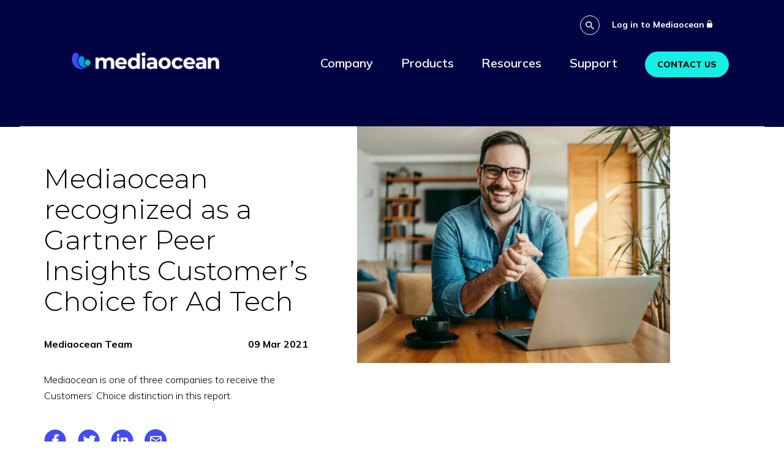

--- FILE ---
content_type: text/html; charset=UTF-8
request_url: https://www.mediaocean.com/gartner-peer-insights-customers-choice-adtech
body_size: 12258
content:
<!DOCTYPE html>
<html lang="en" dir="ltr" prefix="og: https://ogp.me/ns#">
  <head>

                 <script>
  // Define dataLayer and the gtag function.
  window.dataLayer = window.dataLayer || [];
  function gtag(){dataLayer.push(arguments);}
  // Set default consent to 'denied' as a placeholder
  // Determine actual values based on your own requirements
  gtag('consent', 'default', {
    'ad_storage': 'denied',
    'ad_user_data': 'denied',
    'ad_personalization': 'denied',
    'analytics_storage': 'denied'
  });
</script><!-- Google Tag Manager --><script>(function(w,d,s,l,i){w[l]=w[l]||[];w[l].push({'gtm.start':
new Date().getTime(),event:'gtm.js'});var f=d.getElementsByTagName(s)[0],
j=d.createElement(s),dl=l!='dataLayer'?'&l='+l:'';j.async=true;j.src=
'https://www.googletagmanager.com/gtm.js?id='+i+dl;f.parentNode.insertBefore(j,f);
})(window,document,'script','dataLayer','GTM-M3M7TJ3');</script><!-- End Google Tag Manager -->


    
    <meta charset="utf-8" />
<noscript><style>form.antibot * :not(.antibot-message) { display: none !important; }</style>
</noscript><meta name="description" content="Download the report and see why Mediaocean is one of three companies to receive the Customers’ Choice distinction" />
<link rel="canonical" href="https://www.mediaocean.com/gartner-peer-insights-customers-choice-adtech" />
<link rel="image_src" href="/sites/default/files/2021-03/GartnerHappyDenim.jpg" />
<meta property="og:site_name" content="Mediaocean" />
<meta property="og:type" content="post" />
<meta property="og:url" content="https://www.mediaocean.com/gartner-peer-insights-customers-choice-adtech" />
<meta property="og:title" content="Mediaocean recognized as a Gartner Peer Insights Customer’s Choice for Ad Tech" />
<meta property="og:description" content="Mediaocean is one of three companies to receive the Customers’ Choice distinction in this report" />
<meta property="og:image" content="https://www.mediaocean.com/sites/default/files/2021-03/GartnerHappyDenim.jpg" />
<meta property="og:image:url" content="https://www.mediaocean.com/sites/default/files/2021-03/GartnerHappyDenim.jpg" />
<meta name="twitter:card" content="summary_large_image" />
<meta name="twitter:site" content="@teammediaocean" />
<meta name="twitter:title" content="Mediaocean recognized as a Gartner Peer Insights Customer’s Choice for Ad Tech" />
<meta name="twitter:description" content="Mediaocean is one of three companies to receive the Customers’ Choice distinction in this report" />
<meta name="twitter:image" content="https://www.mediaocean.com/sites/default/files/2021-03/GartnerHappyDenim.jpg" />
<meta name="Generator" content="Drupal 10 (https://www.drupal.org)" />
<meta name="MobileOptimized" content="width" />
<meta name="HandheldFriendly" content="true" />
<meta name="viewport" content="width=device-width, initial-scale=1.0" />
<link rel="icon" href="/themes/mediaocean/favicon.ico" type="image/vnd.microsoft.icon" />
<link rel="alternate" hreflang="en" href="https://www.mediaocean.com/gartner-peer-insights-customers-choice-adtech" />

    <title>Gartner Peer Insights ‘Voice of the Customer’: Ad Tech February 2021</title>
    <link href="https://unpkg.com/aos@2.3.1/dist/aos.css" rel="stylesheet">
    <script src="https://unpkg.com/aos@2.3.1/dist/aos.js"></script>
    <link rel="stylesheet" media="all" href="/core/assets/vendor/normalize-css/normalize.css?t4uh55" />
<link rel="stylesheet" media="all" href="/core/modules/system/css/components/align.module.css?t4uh55" />
<link rel="stylesheet" media="all" href="/core/modules/system/css/components/fieldgroup.module.css?t4uh55" />
<link rel="stylesheet" media="all" href="/core/modules/system/css/components/container-inline.module.css?t4uh55" />
<link rel="stylesheet" media="all" href="/core/modules/system/css/components/clearfix.module.css?t4uh55" />
<link rel="stylesheet" media="all" href="/core/modules/system/css/components/details.module.css?t4uh55" />
<link rel="stylesheet" media="all" href="/core/modules/system/css/components/hidden.module.css?t4uh55" />
<link rel="stylesheet" media="all" href="/core/modules/system/css/components/item-list.module.css?t4uh55" />
<link rel="stylesheet" media="all" href="/core/modules/system/css/components/js.module.css?t4uh55" />
<link rel="stylesheet" media="all" href="/core/modules/system/css/components/nowrap.module.css?t4uh55" />
<link rel="stylesheet" media="all" href="/core/modules/system/css/components/position-container.module.css?t4uh55" />
<link rel="stylesheet" media="all" href="/core/modules/system/css/components/reset-appearance.module.css?t4uh55" />
<link rel="stylesheet" media="all" href="/core/modules/system/css/components/resize.module.css?t4uh55" />
<link rel="stylesheet" media="all" href="/core/modules/system/css/components/system-status-counter.css?t4uh55" />
<link rel="stylesheet" media="all" href="/core/modules/system/css/components/system-status-report-counters.css?t4uh55" />
<link rel="stylesheet" media="all" href="/core/modules/system/css/components/system-status-report-general-info.css?t4uh55" />
<link rel="stylesheet" media="all" href="/core/modules/system/css/components/tablesort.module.css?t4uh55" />
<link rel="stylesheet" media="all" href="/modules/contrib/better_social_sharing_buttons/css/better_social_sharing_buttons.css?t4uh55" />
<link rel="stylesheet" media="all" href="/modules/contrib/paragraphs/css/paragraphs.unpublished.css?t4uh55" />
<link rel="stylesheet" media="all" href="/themes/mediaocean/css/global.css?t4uh55" />
<link rel="stylesheet" media="all" href="/themes/mediaocean/css/swiper-bundle.min.css?t4uh55" />
<link rel="stylesheet" media="all" href="/themes/mediaocean/css/marketo.css?t4uh55" />
<link rel="stylesheet" media="all" href="/themes/mediaocean/css/blog.css?t4uh55" />
<link rel="stylesheet" media="all" href="/themes/mediaocean/css/home.css?t4uh55" />
<link rel="stylesheet" media="all" href="/themes/mediaocean/css/search.css?t4uh55" />
<link rel="stylesheet" media="all" href="/themes/mediaocean/css/paragraphs/agenda.css?t4uh55" />
<link rel="stylesheet" media="all" href="/themes/mediaocean/css/paragraphs/key-value.css?t4uh55" />
<link rel="stylesheet" media="all" href="/themes/mediaocean/css/components/nice-select.css?t4uh55" />
<link rel="stylesheet" media="all" href="https://fonts.googleapis.com/css2?family=Montserrat:ital,wght@0,100;0,200;0,300;0,400;0,500;0,600;0,700;0,800;0,900;1,100;1,200;1,300;1,400;1,500;1,600;1,700;1,900&amp;display=swap" />
<link rel="stylesheet" media="all" href="https://fonts.googleapis.com/css2?family=Mulish:ital,wght@0,200;0,300;0,400;0,500;0,600;0,700;0,800;0,900;1,200;1,300;1,400;1,500;1,600;1,700;1,800;1,900&amp;display=swap&#039;" />

    
    <meta name="google-site-verification" content="pjvS3FDojw9VGWorpdLrlHArg02O04LiOzS7u-adcMk" />
    <meta name="msvalidate.01" content="781FEA492F8A6DC025D379471AFEA304" />
    <meta name="facebook-domain-verification" content="lt3oxtqh6x4rpcc0qjjd0xvs063rq0" />
  </head>
  <body class="layout-no-sidebars page-node-246 path-node type-article">
    <a href="#main-content" class="visually-hidden focusable" aria-label="Skip to main content" > Skip to main content </a>
        <a href="#main-content" class="visually-hidden focusable" aria-label="Skip to main content">
      Skip to main content
    </a>
    
      <div class="dialog-off-canvas-main-canvas" data-off-canvas-main-canvas>
    <div class="mainBanner  " role="main">
  <div class="mobileHeaderContainer mobileAppear">
      <div class="menuLogoContainer">
      <a href="/" aria-label="Home page">
        <img src="/themes/mediaocean/logo.png" width="295" height="34" alt="Mediaocean Logo" />
      </a>
    </div>
  
	<div class="mobileAppear hamburgerMenu">
		<div class="hamburgerMenuContainer" onclick="transformMenu(this);hamburgerAppear();transformMenuClass();" id="hamburgerMenuA">
			<div class="bar1"></div>
			<div class="bar2"></div>
			<div class="bar3"></div>
		</div>
	</div>
</div>
<div id="curtainMenu" class="mobileMenuOverlay">
	  <div class="overlay-content">
         <!--<div id="languageMenu" class="mobileMenuOverlay languageMenu" style="width: 0%;">
		<div class="overlay-content">
			<div class="bug bugContainer languageBug"><div onclick="languageSelectorDisappear()"><span class="showMoreCTA languageSelect" id="languageSelect" onclick="languageSelectorAppear();">← Select Language</span></div></div>
			<div class="hamburgerMenuLinks">
						<div class="footerCompany footerColumn">
						<div class="menuAccordion" onclick="menuAccordionFunction(this)">
						<div class="footerHeader addPadBottom menuAccordion">
							<a href="#" class="footerHeaderText languageText">English</a>
						</div>
					</div>
					</div>
					<div class="footerCompany footerColumn">
						<div class="menuAccordion" onclick="menuAccordionFunction(this)">
						<div class="footerHeader addPadBottom menuAccordion">
							<a href="#" class="footerHeaderText languageText">French</a>
						</div>
					</div>
					</div>
			</div>
		</div>
	</div>-->
<div class="bug bugContainer"><img alt="Mediaocean logo" height="85" src="/themes/mediaocean/images/global/Mediaocean_Logo-reverse3.png" width="97" loading="lazy"> <!--<div onclick="languageSelectorAppear()"><span class="showMoreCTA languageSelect">Select Language →</span></div>--></div>

<form action="/search/node?keys=" method="GET">
<div class="searchBarContainer">
<div class="searchHeader"><span>Search</span></div>

<div class="barContainer"><img alt="Magnifying glass" class="mg" height="15" src="/themes/mediaocean/images/global/MagnifyGlass.png" width="15" loading="lazy"><input class="searchBarBar" id="search" name="keys" placeholder="Search" type="search"><input class="submitButton" type="submit"></div>
</div>
</form>



                <div class="hamburgerMenuLinks">
                        <div class="footerCompany footerColumn">
            <div class="menuAccordion" onclick="menuAccordionFunction(this)">
              <div class="footerHeader addPadBottom menuAccordion">
                                <a href="javascript:;" class="footerHeaderText">Company</a>
                <i class="arrow down"></i>
              </div>
              <div class="footerItemWrapper" id="footerItemWrapper">
                                                  <div class="footerItem addPad headerItem">
                    <a href="/company" class="footerItemText" data-drupal-link-system-path="node/31">Company</a>
                  </div>
                                                      <div class="footerItem addPad headerItem">
                      <a href="/diversity-inclusion" class="footerItemText" data-drupal-link-system-path="node/33">Diversity, equity, and inclusion</a>
                            </div>
              <div class="footerItem addPad headerItem">
                      <a href="/careers" class="footerItemText" data-drupal-link-system-path="node/34">Careers</a>
                            </div>
              <div class="footerItem addPad headerItem">
                      <a href="/newsroom" class="footerItemText" data-drupal-link-system-path="node/72">Newsroom</a>
                            </div>
              <div class="footerItem addPad headerItem">
                      <a href="/contact" class="footerItemText" data-drupal-link-system-path="node/35">Contact</a>
                            </div>
          

  
              </div>
            </div>
          </div>
                                <div class="footerCompany footerColumn">
            <div class="menuAccordion" onclick="menuAccordionFunction(this)">
              <div class="footerHeader addPadBottom menuAccordion">
                                <a href="javascript:;" class="footerHeaderText">Products</a>
                <i class="arrow down"></i>
              </div>
              <div class="footerItemWrapper" id="footerItemWrapper">
                                                  <div class="footerItem addPad headerItem">
                    <a href="/platform" class="footerItemText" data-drupal-link-system-path="node/29">Products</a>
                  </div>
                                                      <div class="footerItem addPad headerItem">
                      <a href="https://go.prisma.mediaocean.com/" target="_blank" class="footerItemText">Prisma</a>
                            </div>
              <div class="footerItem addPad headerItem">
                      <a href="https://innovid.com/" target="_blank" class="footerItemText">Innovid</a>
                            </div>
              <div class="footerItem addPad headerItem">
                      <a href="https://www.protected.media/" target="_blank" class="footerItemText">Protected</a>
                            </div>
          

  
              </div>
            </div>
          </div>
                                <div class="footerCompany footerColumn">
            <div class="menuAccordion" onclick="menuAccordionFunction(this)">
              <div class="footerHeader addPadBottom menuAccordion">
                                <a href="javascript:;" class="footerHeaderText">Resources</a>
                <i class="arrow down"></i>
              </div>
              <div class="footerItemWrapper" id="footerItemWrapper">
                                                  <div class="footerItem addPad headerItem">
                    <a href="/resources" class="footerItemText" data-drupal-link-system-path="node/262">Resources</a>
                  </div>
                                                      <div class="footerItem addPad headerItem">
                      <a href="/events" class="footerItemText" data-drupal-link-system-path="node/402">Events</a>
                            </div>
              <div class="footerItem addPad headerItem">
                      <a href="/articles" class="footerItemText" data-drupal-link-system-path="node/261">Articles</a>
                            </div>
              <div class="footerItem addPad headerItem">
                      <a href="/insights" class="footerItemText" data-drupal-link-system-path="node/401">Insights</a>
                            </div>
              <div class="footerItem addPad headerItem">
                      <a href="/featured-reports" class="footerItemText" data-drupal-link-system-path="node/1410">Reports</a>
                            </div>
              <div class="footerItem addPad headerItem">
                      <a href="https://flashtalking.com/showcase" target="_blank" class="footerItemText">Creative Showcase</a>
                            </div>
              <div class="footerItem addPad headerItem">
                      <a href="/press-coverage" class="footerItemText" data-drupal-link-system-path="node/403">Press coverage</a>
                            </div>
          

  
              </div>
            </div>
          </div>
                                <div class="footerCompany footerColumn">
            <div class="menuAccordion" onclick="menuAccordionFunction(this)">
              <div class="footerHeader addPadBottom menuAccordion">
                                <a href="javascript:;" class="footerHeaderText">Support</a>
                <i class="arrow down"></i>
              </div>
              <div class="footerItemWrapper" id="footerItemWrapper">
                                                  <div class="footerItem addPad headerItem">
                    <a href="https://support.mediaocean.com/" target="_blank" class="footerItemText">Support</a>
                  </div>
                                                      <div class="footerItem addPad headerItem">
                      <a href="https://www.mediaocean.com/mediaocean-education" target="_self" class="footerItemText">Education</a>
                            </div>
          

  
              </div>
            </div>
          </div>
                	  </div>
    

  


	<div class="mobileMenuButtonContainer">
					<a href="/contact" target="_blank" class="greenButton buttonMenu" aria-label="Contact Us">Contact Us</a>
			</div>

  </div>

</div>
<div class="headerContactLinks mobileDisappear">
	  <div class="headerContactLinksContainer">
         <div class="searchBarContainer">
<form accept-charset="UTF-8" action="/search/node" class="search-form search-block-form" data-drupal-form-fields="searchInput" data-once="form-updated" id="search-block-form" method="get" role="search">
<div class="searchBox"><svg class="ecks" data-name="Icon / Exit" height="14" id="Icon_Exit" onclick="closeBar(this)" viewBox="0 0 14 14" width="14" xmlns:xlink="http://www.w3.org/1999/xlink"><defs><clipPath id="clip-path"><path d="M14,1.41,12.59,0,7,5.59,1.41,0,0,1.41,5.59,7,0,12.59,1.41,14,7,8.41,12.59,14,14,12.59,8.41,7Z" data-name="Icon color" fill="#414bf9" id="Icon_color" transform="translate(5 5)" /></clipPath></defs><g data-name="Group 8" id="Group_8" transform="translate(-5 -5)"><path d="M14,1.41,12.59,0,7,5.59,1.41,0,0,1.41,5.59,7,0,12.59,1.41,14,7,8.41,12.59,14,14,12.59,8.41,7Z" data-name="Icon color" fill="#414bf9" id="Icon_color-2" transform="translate(5 5)" /></g></svg><input class="searchInput" id="searchInput" maxlength="128" name="keys" placeholder="Search" size="15" type="text" value><button aria-label="Search" class="searchButton" onclick="showBar(this)" type="button"><i class="material-icons"><svg alt="search" height="13.846" viewBox="0 0 13.846 13.846" width="13.846" xmlns:xlink="http://www.w3.org/1999/xlink"><defs><clipPath id="clip-path"><path d="M12.667,13.846h0L8.708,9.9V9.27l-.214-.222a5.153,5.153,0,1,1,.554-.554l.222.214H9.9l3.95,3.959-1.179,1.179ZM5.146,1.583A3.563,3.563,0,1,0,8.708,5.146,3.567,3.567,0,0,0,5.146,1.583Z" data-name="Icon color" fill="#fff" id="Icon_color" /></clipPath></defs><g data-name="Magnifying Glass Icon" id="Magnifying_Glass_Icon" transform="translate(-2.375 -2.375)"><g data-name="Group 20" id="Group_20" transform="translate(2.375 2.375)"><path d="M12.667,13.846h0L8.708,9.9V9.27l-.214-.222a5.153,5.153,0,1,1,.554-.554l.222.214H9.9l3.95,3.959-1.179,1.179ZM5.146,1.583A3.563,3.563,0,1,0,8.708,5.146,3.567,3.567,0,0,0,5.146,1.583Z" data-name="Icon color" fill="#fff" id="Icon_color-2" /></g></g></svg></i></button><input class="desktopSubmit" type="submit" value="Search"></div>
</form>
</div>



  
        									<div class="loginArea">
							<a href="">Log in to Mediaocean </a>
									<svg xmlns="http://www.w3.org/2000/svg" width="9.234" height="12.218" viewBox="0 0 9.234 12.218">
					  <path id="Path_17" data-name="Path 17" d="M89.181,33.958V30.77a3.092,3.092,0,0,0-.014-.388,1.664,1.664,0,0,0-1.519-1.461V27.338a3.076,3.076,0,1,0-6.15-.079c0,.554,0,1.109,0,1.663a1.6,1.6,0,0,0-.458.1,1.7,1.7,0,0,0-1.083,1.6c0,.979,0,1.956,0,2.936v1.142a1.706,1.706,0,0,0,1.066,1.6,2.654,2.654,0,0,0,.99.111h4.818c.228,0,.459,0,.686,0a1.688,1.688,0,0,0,1.65-1.476A7.738,7.738,0,0,0,89.181,33.958Zm-6.663-6.614a2.054,2.054,0,0,1,4-.621h0a4.155,4.155,0,0,1,.109,1.308v.884H82.518C82.516,28.39,82.508,27.866,82.518,27.344Z" transform="translate(-79.956 -24.188)" fill="#fff"></path>
					</svg>
													<div class="dropdown">
						        					<div class="blueLink">
				<a href="https://go.mediaocean.com/" target="_blank" class="halfUnderlineCTA">Prisma</a>
			</div>
		    					<div class="blueLink">
				<a href="https://sellers.mediaocean.com/" target="_blank" class="halfUnderlineCTA">Prisma for Sellers</a>
			</div>
		    					<div class="blueLink">
				<a href="/innovid-login" target="_blank" class="halfUnderlineCTA">Innovid</a>
			</div>
		      
					</div>
							</div>
		      



  </div>

</div>
  <div class="menuContainer">
      <div class="menuLogoContainer">
	  		<a href="/" title="Home" rel="home" aria-label="Home">
		  <img src="/themes/mediaocean/logo.png" alt="Home" width="295" height="34" />
		</a>
	  	  	  
  </div>

          		
      <div class="menuLinksContainer">
				  				<div class="menuItemContainer dropdownItem">
					<div class="paddingBlock">
						<a href="/company" data-drupal-link-system-path="node/31">Company</a>
					</div>
					<div class="dropdownMegaMenu">
						<div class="caretCompany"><span class="caret up"></span></div>
						<!--<div class="triangle"></div>-->
						<div class="dropdownContainer">
							<div class="leftTextContainer">
																	<div class="leftContainerImage"><a href="/company" aria-label="Company">    <img loading="lazy" src="/sites/default/files/2022-02/Mediaocean_Company_Nav_Illustration_0.png" width="2229" height="1846" alt="" />


</a></div>
																<div class="leftContainerText">
									<div class="megaMenuHeader"><a href="/company" aria-label="Company"><span>Company</span></a></div>
									<div class="megaMenuDesc"><span>Mediaocean powers the future of the advertising ecosystem with AI.</span></div>
								</div>
							</div>
							<div class="rightLinksContainer">
								<div class="linksContainer">
									        					<div class="individualLink">
				<div class="blueLink">
					<a href="/diversity-inclusion" class="halfUnderlineCTA" data-drupal-link-system-path="node/33">Diversity, equity, and inclusion</a>
				</div>
				<div class="linkDescription"><span>Diversity of thought and experience makes us stronger.</span></div>
			</div>
					<div class="individualLink">
				<div class="blueLink">
					<a href="/careers" class="halfUnderlineCTA" data-drupal-link-system-path="node/34">Careers</a>
				</div>
				<div class="linkDescription"><span>Check out job openings and discover how we bring our passion to work every day.</span></div>
			</div>
					<div class="individualLink">
				<div class="blueLink">
					<a href="/newsroom" class="halfUnderlineCTA" data-drupal-link-system-path="node/72">Newsroom</a>
				</div>
				<div class="linkDescription"><span>Read official press releases and announcements.</span></div>
			</div>
					<div class="individualLink">
				<div class="blueLink">
					<a href="/contact" class="halfUnderlineCTA" data-drupal-link-system-path="node/35">Contact</a>
				</div>
				<div class="linkDescription"><span>We want to hear from you!</span></div>
			</div>
		        
    
  
								</div>
							</div>
						</div>
					</div>
				</div>
							  				<div class="menuItemContainer dropdownItem">
					<div class="paddingBlock">
						<a href="/platform" data-drupal-link-system-path="node/29">Products</a>
					</div>
					<div class="dropdownMegaMenu">
						<div class="caretCompany"><span class="caret up"></span></div>
						<!--<div class="triangle"></div>-->
						<div class="dropdownContainer">
							<div class="leftTextContainer">
																	<div class="leftContainerImage"><a href="/platform" aria-label="Products">    <img loading="lazy" src="/sites/default/files/2022-02/Mediaocean_Platform_Nav_Illustration_0.png" width="2373" height="1610" alt="" />


</a></div>
																<div class="leftContainerText">
									<div class="megaMenuHeader"><a href="/platform" aria-label="Products"><span>Products</span></a></div>
									<div class="megaMenuDesc"><span>The Mediaocean suite delivers seamless advertising orchestration across channels, formats, and devices.</span></div>
								</div>
							</div>
							<div class="rightLinksContainer">
								<div class="linksContainer">
									        					<div class="individualLink">
				<div class="blueLink">
					<a href="https://go.prisma.mediaocean.com/" target="_blank" class="halfUnderlineCTA">Prisma</a>
				</div>
				<div class="linkDescription"><span>End-to-end workflow automation for media buying and finance</span></div>
			</div>
					<div class="individualLink">
				<div class="blueLink">
					<a href="https://www.innovid.com/" target="_blank" class="halfUnderlineCTA">Innovid</a>
				</div>
				<div class="linkDescription"><span>Omnichannel ad serving, creative personalization, measurement, and optimization</span></div>
			</div>
					<div class="individualLink">
				<div class="blueLink">
					<a href="https://www.protected.media/" target="_blank" class="halfUnderlineCTA">Protected</a>
				</div>
				<div class="linkDescription"><span>Verification solutions including brand safety, SIVT, viewability, and attention</span></div>
			</div>
		        
    
  
								</div>
							</div>
						</div>
					</div>
				</div>
							  				<div class="menuItemContainer dropdownItem">
					<div class="paddingBlock">
						<a href="/resources" data-drupal-link-system-path="node/262">Resources</a>
					</div>
					<div class="dropdownMegaMenu">
						<div class="caretCompany"><span class="caret up"></span></div>
						<!--<div class="triangle"></div>-->
						<div class="dropdownContainer">
							<div class="leftTextContainer">
																	<div class="leftContainerImage"><a href="/resources" aria-label="Resources">    <img loading="lazy" src="/sites/default/files/2022-02/Mediaocean_Resources_Nav_Illustration_0.png" width="2142" height="1579" alt="" />


</a></div>
																<div class="leftContainerText">
									<div class="megaMenuHeader"><a href="/resources" aria-label="Resources"><span>Resources</span></a></div>
									<div class="megaMenuDesc"><span>Thought leadership, industry insights, reports and more covering all things omnichannel advertising</span></div>
								</div>
							</div>
							<div class="rightLinksContainer">
								<div class="linksContainer">
									        					<div class="individualLink">
				<div class="blueLink">
					<a href="/events" class="halfUnderlineCTA" data-drupal-link-system-path="node/402">Events</a>
				</div>
				<div class="linkDescription"><span>Upcoming webinars and events as well as past recordings</span></div>
			</div>
					<div class="individualLink">
				<div class="blueLink">
					<a href="/articles" class="halfUnderlineCTA" data-drupal-link-system-path="node/261">Articles</a>
				</div>
				<div class="linkDescription"><span>Industry publications featuring bylines from Mediaocean leaders</span></div>
			</div>
					<div class="individualLink">
				<div class="blueLink">
					<a href="/insights" class="halfUnderlineCTA" data-drupal-link-system-path="node/401">Insights</a>
				</div>
				<div class="linkDescription"><span>Updates, blog posts, and other tidbits from our team</span></div>
			</div>
					<div class="individualLink">
				<div class="blueLink">
					<a href="/featured-reports" class="halfUnderlineCTA" data-drupal-link-system-path="node/1410">Reports</a>
				</div>
				<div class="linkDescription"><span>White papers and industry reports covering the latest trends</span></div>
			</div>
					<div class="individualLink">
				<div class="blueLink">
					<a href="https://flashtalking.com/showcase" target="_blank" class="halfUnderlineCTA">Creative Showcase</a>
				</div>
				<div class="linkDescription"><span>Impactful results from clients leveraging Innovid</span></div>
			</div>
					<div class="individualLink">
				<div class="blueLink">
					<a href="/press-coverage" class="halfUnderlineCTA" data-drupal-link-system-path="node/403">Press coverage</a>
				</div>
				<div class="linkDescription"><span>Industry publications featuring Mediaocean and our leaders</span></div>
			</div>
		        
    
  
								</div>
							</div>
						</div>
					</div>
				</div>
							  				<div class="menuItemContainer dropdownItem">
					<div class="paddingBlock">
						<a href="https://support.mediaocean.com/" target="_blank">Support</a>
					</div>
					<div class="dropdownMegaMenu">
						<div class="caretCompany"><span class="caret up"></span></div>
						<!--<div class="triangle"></div>-->
						<div class="dropdownContainer">
							<div class="leftTextContainer">
																	<div class="leftContainerImage"><a href="https://support.mediaocean.com/" aria-label="Support">    <img loading="lazy" src="/sites/default/files/2024-04/Mediaocean_Education_Nav_Illustration.png" width="2229" height="1846" alt="" />


</a></div>
																<div class="leftContainerText">
									<div class="megaMenuHeader"><a href="https://support.mediaocean.com/" aria-label="Support"><span>Support</span></a></div>
									<div class="megaMenuDesc"><span>Task-level eLearning and quick learning articles, on-demand webinars, and technical content</span></div>
								</div>
							</div>
							<div class="rightLinksContainer">
								<div class="linksContainer">
									        					<div class="individualLink">
				<div class="blueLink">
					<a href="https://www.mediaocean.com/mediaocean-education" target="_self" class="halfUnderlineCTA">Education</a>
				</div>
				<div class="linkDescription"><span>Learn about self-certification courses and live training programs from Mediaocean.</span></div>
			</div>
		        
    
  
								</div>
							</div>
						</div>
					</div>
				</div>
							  									<div class="menuButtonContainer">
						<a href="/contact" class="greenButton extraPad menuButton" data-drupal-link-system-path="node/35">Contact us</a>
					</div>
										  </div>
        
    
  



  </div>

	<div class="banner-content">
    
  </div>
</div>

<div id="main-content">
	<div data-drupal-messages-fallback class="hidden"></div><div class="article-content">
	<div class="altBannerContainer whiteBG">

		<div class="altBannerImageContainer mobileAppear tablegBgImage">
			   <div>
  
         <picture>
                  <source srcset="/sites/default/files/styles/large/public/2021-03/GartnerHappyDenim.webp?itok=zqnq50uh 1x, /sites/default/files/styles/large_2x/public/2021-03/GartnerHappyDenim.webp?itok=O9eFjCuz 2x" type="image/webp" width="480" height="362"/>
              <source srcset="/sites/default/files/styles/large/public/2021-03/GartnerHappyDenim.jpg?itok=zqnq50uh 1x, /sites/default/files/styles/large_2x/public/2021-03/GartnerHappyDenim.jpg?itok=O9eFjCuz 2x" type="image/jpeg" width="480" height="362"/>
                  <img loading="eager" srcset="/sites/default/files/styles/large/public/2021-03/GartnerHappyDenim.jpg?itok=zqnq50uh 1x, /sites/default/files/styles/large_2x/public/2021-03/GartnerHappyDenim.jpg?itok=O9eFjCuz 2x" width="480" height="362" src="/sites/default/files/styles/large/public/2021-03/GartnerHappyDenim.jpg?itok=zqnq50uh" alt="" />

  </picture>



</div>


		</div>
		<div class="altBannerImageContainer tablegBgImage tabletDisappear mobileDisappear tabletAppear">
			   <div>
  
         <picture>
                  <source srcset="/sites/default/files/styles/large/public/2021-03/GartnerHappyDenim.webp?itok=zqnq50uh 1x, /sites/default/files/styles/large_2x/public/2021-03/GartnerHappyDenim.webp?itok=O9eFjCuz 2x" type="image/webp" width="480" height="362"/>
              <source srcset="/sites/default/files/styles/large/public/2021-03/GartnerHappyDenim.jpg?itok=zqnq50uh 1x, /sites/default/files/styles/large_2x/public/2021-03/GartnerHappyDenim.jpg?itok=O9eFjCuz 2x" type="image/jpeg" width="480" height="362"/>
                  <img loading="eager" srcset="/sites/default/files/styles/large/public/2021-03/GartnerHappyDenim.jpg?itok=zqnq50uh 1x, /sites/default/files/styles/large_2x/public/2021-03/GartnerHappyDenim.jpg?itok=O9eFjCuz 2x" width="480" height="362" src="/sites/default/files/styles/large/public/2021-03/GartnerHappyDenim.jpg?itok=zqnq50uh" alt="" />

  </picture>



</div>


		</div>
		<div id="slider" class="leftTextContainerAltBanner slider tabletPad">
			<ul id="slides" class="s">
				<li>
					<div class="blogTextContainer">
						<div class="blogTitle">
							<h1 class="h2" style="color:#000000;">Mediaocean recognized as a Gartner Peer Insights Customer’s Choice for Ad Tech</h1>
						</div>
						<div class="blogAuthor flexFlex mobileDisappear">
							<div><span style="color:#000000;"> Mediaocean Team</span></div>
							<div class="blogDate" style="padding-left:20px; padding-bottom:0;"><span style="color:#000000;">09 Mar 2021</span></div>
						</div>
						<div class="blogAuthor flexFlex mobileAppear">
							<div>
								<div><span style="color:#000000;"> Mediaocean Team</span></div>
								<div class="blogDate" style="padding-left:20px; padding-bottom:0;"><span style="color:#000000;">09 Mar 2021</span></div>
							</div>
						</div>
						<div class="blogSummary"><span style="color:#000000;">
							   Mediaocean is one of three companies to receive the Customers’ Choice distinction in this report.

						</span></div>
						<div class="blogCTA">
							<div class="blogButtonContainer">
								<div class="iconsContents headerIcons">
									

    
    
    <!-- Facebook share button -->
    		<div class="iconContainer">
			<a href="https://www.facebook.com/sharer/sharer.php?u=https://www.mediaocean.com/gartner-peer-insights-customers-choice-adtech&title=Mediaocean recognized as a Gartner Peer Insights Customer’s Choice for Ad Tech" target="_blank" title="Share to Facebook" aria-label="Share to Facebook" class="social-sharing-buttons__button" rel="noreferer, noopener">
				<svg xmlns="http://www.w3.org/2000/svg" width="36.4" height="36.4" viewBox="0 0 36.4 36.4">
					<g id="Share-FB_Btn" transform="translate(0.5 0.5)">
						<g id="icon_social_Facebook" data-name="icon / social / Facebook">
							<g id="Facebook">
								<path id="Combined-Shape" d="M0,17.7A17.7,17.7,0,1,1,17.7,35.4,17.7,17.7,0,0,1,0,17.7Z" fill="#414bf9" stroke="rgba(0,0,0,0)" stroke-width="1"/>
								<path id="Fill-4" d="M34.262,26.511l.569-3.7h-3.56V20.4a1.854,1.854,0,0,1,2.092-2h1.619V15.25A19.769,19.769,0,0,0,32.107,15c-2.932,0-4.848,1.774-4.848,4.985v2.823H24v3.7h3.259v8.953a13.009,13.009,0,0,0,4.011,0V26.511h2.991" transform="translate(-11.269 -7.262)" fill="#fff" stroke="rgba(0,0,0,0)" stroke-width="1" fill-rule="evenodd"/>
							</g>
						</g>
					</g>
				</svg>
			</a>
		</div>
    
    <!-- Twitter share button -->
    		<div class="iconContainer">
			<a href="http://twitter.com/intent/tweet?text=Mediaocean recognized as a Gartner Peer Insights Customer’s Choice for Ad Tech+https://www.mediaocean.com/gartner-peer-insights-customers-choice-adtech" target="_blank" title="Share to Twitter" aria-label="Share to Twitter" class="social-sharing-buttons__button" rel="noreferer, noopener">
				<svg xmlns="http://www.w3.org/2000/svg" width="36.4" height="36.4" viewBox="0 0 36.4 36.4">
					<g id="Share-Twitter_Btn" transform="translate(0.5 0.5)">
						<g id="icon_social_Twitter" data-name="icon / social / Twitter">
							<path id="Combined-Shape" d="M0,17.7A17.7,17.7,0,1,1,17.7,35.4,17.7,17.7,0,0,1,0,17.7Z" fill="#414bf9" stroke="rgba(0,0,0,0)" stroke-width="1"/>
							<path id="Fill-3" d="M34.049,23.024a12.911,12.911,0,0,1-1.288,6.165,12.518,12.518,0,0,1-4.413,4.983A12.071,12.071,0,0,1,21.424,36.2a12.161,12.161,0,0,1-6.8-1.985,8.93,8.93,0,0,0,6.587-1.858,4.546,4.546,0,0,1-4.18-3.083,3.811,3.811,0,0,0,2.027-.042,4.418,4.418,0,0,1-2.618-1.6,4.044,4.044,0,0,1-.929-2.829,3.987,3.987,0,0,0,1.985.549,4.188,4.188,0,0,1-1.858-2.7,4.25,4.25,0,0,1,.507-3.209,11.853,11.853,0,0,0,9.121,4.645,4.282,4.282,0,0,1,.866-3.758,4.183,4.183,0,0,1,3.441-1.689,4.281,4.281,0,0,1,3.252,1.394,8.814,8.814,0,0,0,2.829-1.056,4.4,4.4,0,0,1-1.942,2.449,8.694,8.694,0,0,0,2.534-.718,9.061,9.061,0,0,1-2.2,2.322" transform="translate(-6.737 -9.209)" fill="#fff" fill-rule="evenodd"/>
						</g>
					</g>
				</svg>
			</a>
		</div>
    
    <!-- WhatsApp share button -->
    
    <!-- Facebook Messenger share button -->
    
    <!-- Pinterest share button -->
    
    <!-- Linkedin share button -->
    		<div class="iconContainer">
			<a href="http://www.linkedin.com/shareArticle?mini=true&url=https://www.mediaocean.com/gartner-peer-insights-customers-choice-adtech&title=Mediaocean recognized as a Gartner Peer Insights Customer’s Choice for Ad Tech&source=https://www.mediaocean.com" target="_blank" title="Share to Linkedin" aria-label="Share to Linkedin" class="social-sharing-buttons__button" rel=" noreferer,noopener">
				<svg xmlns="http://www.w3.org/2000/svg" width="36.4" height="36.4" viewBox="0 0 36.4 36.4">
					<g id="Share-LinkedIn_Btn" transform="translate(0.5 0.5)">
						<g id="icon_social_LinkedIN" data-name="icon / social / LinkedIN">
							<path id="Combined-Shape" d="M0,17.7A17.7,17.7,0,1,1,17.7,35.4,17.7,17.7,0,0,1,0,17.7Z" fill="#414bf9" stroke="rgba(0,0,0,0)" stroke-width="1"/>
							<path id="Fill-4" d="M20.574,15.007a1.988,1.988,0,0,0-1.452-.614,2.122,2.122,0,1,0,0,4.244,1.984,1.984,0,0,0,1.452-.614,2.158,2.158,0,0,0,0-3.016" transform="translate(-7.911 -7.114)" fill="#fff" fill-rule="evenodd"/>
							<path id="Fill-6" d="M29.368,25.669V38.737h3.574V32.092a2.832,2.832,0,0,1,1.2-2.569,2.1,2.1,0,0,1,2.4-.056,2.815,2.815,0,0,1,1.2,2.625v6.646h3.574V30.7a4.836,4.836,0,0,0-1.759-4.188,4.414,4.414,0,0,0-3.769-.81,4.1,4.1,0,0,0-2.848,2.038V25.669Z" transform="translate(-14.025 -12.639)" fill="#fff" fill-rule="evenodd"/>
							<path id="Fill-8" d="M17.662,38.835h3.574V25.767H17.662Z" transform="translate(-8.238 -12.736)" fill="#fff"/>
						</g>
					</g>
				</svg>
			</a>
		</div>
    
    <!-- Digg share button -->
    
    <!-- StumbleUpon share button -->
    
    <!-- Slashdot share button -->
    
    <!-- Tumblr share button -->
    
    <!-- Reddit share button -->
    
    <!-- Evernote share button -->
    
    <!-- Email share button -->
    		<div class="iconContainer">
			<a href="mailto:?subject=Mediaocean recognized as a Gartner Peer Insights Customer’s Choice for Ad Tech&body=https://www.mediaocean.com/gartner-peer-insights-customers-choice-adtech" title="Share to E-mail" aria-label="Share to E-mail" class="social-sharing-buttons__button" target="_blank" rel=" noreferer,noopener">
				<svg id="Share-Email_Btn" xmlns="http://www.w3.org/2000/svg" xmlns:xlink="http://www.w3.org/1999/xlink" width="36" height="36" viewBox="0 0 36 36">
					<defs>
						<clipPath id="clip-path">
							<path id="Icon_color" data-name="Icon color" d="M17.1,15H1.9A1.89,1.89,0,0,1,0,13.125V1.875A1.89,1.89,0,0,1,1.9,0H17.1A1.89,1.89,0,0,1,19,1.875v11.25A1.89,1.89,0,0,1,17.1,15ZM1.9,3.75v9.376H17.1V3.75L9.5,8.437Zm0-1.875L9.5,6.553l7.6-4.679Z" transform="translate(0)" fill="#fff"/>
						</clipPath>
					</defs>
					<circle id="Combined-Shape" data-name="Ellipse 16" cx="18" cy="18" r="18" fill="#414bf9"/>
					<g id="Icon_Mail" data-name="Icon / Mail" transform="translate(9 11)">
						<g id="Group_11" data-name="Group 11" transform="translate(0)">
							<path id="" data-name="Icon color" d="M17.1,15H1.9A1.89,1.89,0,0,1,0,13.125V1.875A1.89,1.89,0,0,1,1.9,0H17.1A1.89,1.89,0,0,1,19,1.875v11.25A1.89,1.89,0,0,1,17.1,15ZM1.9,3.75v9.376H17.1V3.75L9.5,8.437Zm0-1.875L9.5,6.553l7.6-4.679Z" transform="translate(0)" fill="#fff" stroke="rgba(0,0,0,0)" stroke-width="1"/>
						</g>
					</g>
				</svg>
			</a>
		</div>
    
    <!-- Copy link share button -->
    
  <!-- Print share button -->
  
								</div>
							</div>
						</div>
					</div>
				</li>
			</ul>
		</div>
		<div class="altBannerImageContainer mobileDisappear">
			   <div>
  
         <picture>
                  <source srcset="/sites/default/files/styles/large/public/2021-03/GartnerHappyDenim.webp?itok=zqnq50uh 1x, /sites/default/files/styles/large_2x/public/2021-03/GartnerHappyDenim.webp?itok=O9eFjCuz 2x" type="image/webp" width="480" height="362"/>
              <source srcset="/sites/default/files/styles/large/public/2021-03/GartnerHappyDenim.jpg?itok=zqnq50uh 1x, /sites/default/files/styles/large_2x/public/2021-03/GartnerHappyDenim.jpg?itok=O9eFjCuz 2x" type="image/jpeg" width="480" height="362"/>
                  <img loading="eager" srcset="/sites/default/files/styles/large/public/2021-03/GartnerHappyDenim.jpg?itok=zqnq50uh 1x, /sites/default/files/styles/large_2x/public/2021-03/GartnerHappyDenim.jpg?itok=O9eFjCuz 2x" width="480" height="362" src="/sites/default/files/styles/large/public/2021-03/GartnerHappyDenim.jpg?itok=zqnq50uh" alt="" />

  </picture>



</div>


		</div>
	</div>
	<div class="container bctnr">
		<div class="blogContentTextContainer">
			   <h3>Mediaocean has been named a Customers’ Choice in the February 2021 Gartner Peer Insights ‘Voice of the Customer’: Ad Tech.</h3>

<p>Gartner defines the ad tech market as the technology for managing advertisements across channels, including search, display, video, mobile and social, with functions for targeting, campaign design, bid management, analysis, optimization and automation in terms of digital advertising. We believe this latest customer recognition reflects our commitment to building a modern platform that allows marketers to orchestrate campaigns seamlessly across all channels, screens, and devices.</p>


		</div>
	</div>
</div>
   <div id="globalForm" class="grayBg" >
	<div class="parallaxCurtain">
		<div class="container">
			<div class="supportingTextContainer formArea">
				<div class="flexboxContainerSubhead">
					<div class="leftTextBox marketoFieldLeftBox">
													<div class="h2Container">
								<h2>   Download the report
</h2>
							</div>
						
						<div class="subheadContainer">
						   <p>Read the Gartner Voice of the Customer report and learn how Mediaocean is positioned in to manage advertising across channels.</p>

<p>Any personal information you choose to share with us via this website will be handled in accordance with our&nbsp;<a href="https://www.mediaocean.com/privacy-policy">privacy policy</a>.</p>

<h6>Gartner Peer Insights ‘Voice of the Customer’: Ad Tech, 20 February 2021.<br>
<br>
<b>Gartner Disclaimer</b><br>
Gartner does not endorse any vendor, product or service depicted in its research publications, and does not advise technology users to select only those vendors with the highest ratings or other designation. Gartner research publications consist of the opinions of Gartner’s research organization and should not be construed as statements of fact. Gartner disclaims all warranties, expressed or implied, with respect to this research, including any warranties of merchantability or fitness for a particular purpose.</h6>


						</div>
					</div>
					<div class="rightImageBox mktoFormBox">
						<div class="form-block">
																							<script src="//info.mediaocean.com/js/forms2/js/forms2.min.js"></script><form id="mktoForm_3863"></form><script>MktoForms2.loadForm("//info.mediaocean.com", "331-XPM-231", 3863);</script>
													</div>
						<script type="text/javascript">
              window.addEventListener("load", function(event) {
								if(window.location.href.indexOf('aliId') > -1){
									jQuery("form.mktoForm").hide();
									jQuery(".form-block").hide();
									jQuery('#formMessage').show();
									jQuery('html, body').animate({
										scrollTop: jQuery("#formMessage").offset().top-100
									 }, 1000);
								}
							});
						</script>
						<div id="formMessage">
							<div class="call-to-action-btn cta-full panelCTA lumina-red">
								<span>
																			
																	</span>
							</div>
						</div>
					</div>
				</div>
			</div>
		</div>
	</div>
</div>

   <div class="testimonials" style="background-color: Company value icons;">
        <div class="container slider1 lessPadTest">
            <ul id="slides" class="s1">
				   <li>
	<div class="testimonialsContainer">
		<div class="testimonialsHeader">
			<span>   &quot;Great agility and innovation in an ever changing landscape.&quot;
</span>
		</div>
		<div class="testimonialsAuthor">
							<div class="personInfoContainer noimage">
							<div class="personInfoContainerInner">
					<div class="personName">
						<h5 class="personNameText">   Gartner Peer Insights customer review
</h5>
					</div>
					<div class="personTitle personCompany"><span class="personTitleText"></span></div>
				</div>
			</div>
		</div>
	</div>
</li>


            </ul>
			        </div>
    </div>


<style type="text/css">
.blogPostTitle h1 {
  color: #000000;
}
.whiteBG {
  background: #ffffff;
}
.flexFlex {
  display: flex;
  justify-content: space-between;
}
.blogDate {
  padding-top: 0;
}
.subheadContainer {
  padding-bottom: 17px !important;
}
.blogLink {
  color: #414bf9;
  font-weight: 700;
}
.blogLink:hover {
  text-decoration: underline;
}
@media (min-width: 1025px) {
  .blogTextContainer {
    padding-top: 130px;
  }
  .threeColumnColumn {
    margin-right: 30px;
  }
  .secondRow {
    padding-top: 90px;
  }
  .videoImgContainer {
    padding-bottom: 25px;
  }
}
.threeColumnContainer {
  margin-top: 80px;
}
.threeColumns {
  margin-top: 42px;
}
.lessPadBot,
.videoContainerBottom {
  padding-bottom: 60px !important;
}
.flexboxContainerSubhead {
  justify-content: space-between;
}
@media (max-width: 1024px) and (min-width: 801px) {
  .flexFlex {
    max-width: 540px !important;
  }
  .blogSummary {
    max-width: 540px !important;
  }
  .headerIcons {
    width: 200px;
    margin-right: unset !important;
    position: relative;
    top: -104px;
    right: 15px;
    margin-left: auto !important;
  }
  .blogCTA {
    height: 0;
    padding: 0;
  }
  .bctnr {
    padding-top: 0 !important;
  }
  .authorDateContainer {
    flex-wrap: wrap;
  }
  .date {
    padding-left: 0;
  }
  .threeColumnColumn.white {
    width: 31.2%;
  }
  .author {
    padding-right: 10px;
  }
  .leftTextBox,
  .rightImageBox {
    width: 100%;
  }
  h2,
  .h2 {
    font-size: 44px;
  }
  .article-content .blogTitle h2,
  .article-content .blogTitle .h2 {
    font-size: 62px;
  }
  .threeColumns {
    flex-wrap: unset;
  }
  .tabletExtraPadTop {
    padding-top: 40px !important;
  }
  .noMarginButton {
    margin-top: 20px !important;
  }
  .videoGalleryColumn {
    width: 32%;
  }
  .videoImgContainer img {
    width: 100%;
    margin-left: 0px;
  }
  .videoTitleContainer {
    padding-left: 12px;
  }
  .secondRow {
    padding-top: 90px;
  }
  .videoContainerSingle {
    width: 100%;
  }
  .videoContainerSingle svg {
    width: 100%;
  }
  .killallpad {
    padding-top: 0;
    width: unset;
  }
  .footerFlexBox {
    width: 84% !important;
  }
  .nobotba {
    padding-bottom: 0 !important;
  }
}
@media (max-width: 800px) {
  .videoContainerSingle {
    width: 100%;
  }
  .modalInnerContainer img {
    max-width: 500px !important;
    width: 100% !important;
  }
  .videoContainerSingle svg {
    height: 39vh;
  }
  .videoImgContainer img {
    width: 100%;
    margin-left: 0px;
  }
  .videoTitleContainer {
    padding-left: 12px;
  }
  .secondRow {
    padding-top: 90px;
  }
  h2,
  .h2 {
    font-size: 36px;
  }
  .leftTextBox,
  .rightImageBox {
    width: 100%;
  }
  .threeColumns {
    flex-wrap: unset;
  }
  .blogContentTextContainer {
    padding-left: 55px;
  }
  .bctnr {
    padding-top: 0 !important;
  }
  .blogCTA {
    padding-bottom: 20px !important;
  }
  .flexFlex {
    max-width: 375px;
  }
  .blogDate span {
    font-weight: 300;
  }
}
@media (max-width: 600px) {
  .altBannerImageContainer img {
    max-width: 100%;
  }
  .blogTextContainer {
    padding-top: 40px;
  }
  .flexFlex {
  }
  .blogDate {
    padding-left: 0 !important;
  }
  .iconsContents {
    width: 100%;
    margin-left: unset;
    padding: 30px 0;
  }
  .date {
    width: 40%;
  }
  .teamMemberImg img {
    max-width: 100%;
  }
  .videoContainerSingle svg {
    max-height: 24vh;
  }
  .iconsContainerBig {
    padding-top: 20px;
  }
}
@media (min-width: 1023px) {
  .footerFlexBox {
    width: 80%;
  }
}
</style>

</div>
<!--Start Footer-->
<div class="footer parallaxBG" aria-label="Footer" role="contentinfo">
	<div class="container">
		<div class="footerInner">
			<div class="footerSearchContainer">
				  <div class="signupText addSearch">
    		<h3 class="biggerH3">Sign up for our email list</h3>
	<div class="rightButton tabletPlsShowUp">
					<a href="/subscribe" target="_blank" class="greenButton extraPad" aria-label=" SUBSCRIBE"> SUBSCRIBE</a>
			</div>

  </div>

				
			</div>
			  <div>
    
                <div class="largeFooterContainer mobileDisappear tabletAppear">
        <div class="footerFlexBox">
                  <div class="footerCompany footerColumn">
            <div class="footerHeader addPadBottom">
                              <a href="/company" class="footerHeaderText" data-drupal-link-system-path="node/31">Company</a>
                          </div>
                                  
                  <div class="footerItem addPad">
                      <a href="/diversity-inclusion" class="footerItemText" data-drupal-link-system-path="node/33">DE&amp;I</a>
                  </div>
              <div class="footerItem addPad">
                      <a href="/newsroom" class="footerItemText" data-drupal-link-system-path="node/72">Newsroom</a>
                  </div>
              <div class="footerItem addPad">
                      <a href="/careers" class="footerItemText" data-drupal-link-system-path="node/34">Careers</a>
                  </div>
              <div class="footerItem addPad">
                      <a href="/contact" class="footerItemText" data-drupal-link-system-path="node/35">Contact us</a>
                  </div>
            
                      </div>
                  <div class="footerCompany footerColumn">
            <div class="footerHeader addPadBottom">
                              <a href="/platform" class="footerHeaderText" data-drupal-link-system-path="node/29">Products</a>
                          </div>
                                  
                  <div class="footerItem addPad">
                      <a href="https://go.prisma.mediaocean.com/" target="_blank" class="footerItemText">Prisma</a>
                  </div>
              <div class="footerItem addPad">
                      <a href="https://innovid.com/" target="_blank" class="footerItemText">Innovid</a>
                  </div>
              <div class="footerItem addPad">
                      <a href="https://www.protected.media/" target="_blank" class="footerItemText">Protected</a>
                  </div>
            
                      </div>
                  <div class="footerCompany footerColumn">
            <div class="footerHeader addPadBottom">
                              <a href="/resources" class="footerHeaderText" data-drupal-link-system-path="node/262">Resources</a>
                          </div>
                                  
                  <div class="footerItem addPad">
                      <a href="/events" class="footerItemText" data-drupal-link-system-path="node/402">Events</a>
                  </div>
              <div class="footerItem addPad">
                      <a href="/articles" class="footerItemText" data-drupal-link-system-path="node/261">Articles</a>
                  </div>
              <div class="footerItem addPad">
                      <a href="/insights" class="footerItemText" data-drupal-link-system-path="node/401">Insights</a>
                  </div>
              <div class="footerItem addPad">
                      <a href="/featured-reports" class="footerItemText" data-drupal-link-system-path="node/1410">Reports</a>
                  </div>
              <div class="footerItem addPad">
                      <a href="https://flashtalking.com/showcase" target="_blank" class="footerItemText">Creative Showcase</a>
                  </div>
              <div class="footerItem addPad">
                      <a href="/press-coverage" class="footerItemText" data-drupal-link-system-path="node/403">Press coverage</a>
                  </div>
            
                      </div>
                  <div class="footerCompany footerColumn">
            <div class="footerHeader addPadBottom">
                              <a href="https://support.mediaocean.com/" target="_blank" class="footerHeaderText">Support</a>
                          </div>
                                  
                  <div class="footerItem addPad">
                      <a href="https://www.mediaocean.com/mediaocean-education" target="_self" class="footerItemText">Education</a>
                  </div>
            
                      </div>
                </div>
      </div>
    
          <div class="largeFooterContainer mobileAppear tabletDisappear">
        <div class="footerFlexBox">
                  <div class="footerCompany footerColumn">
            <div class="menuAccordion" onclick="menuAccordionFunction(this)">
              <div class="footerHeader addPadBottom menuAccordion">
                                                    <a href="javascript:;" class="footerHeaderText">Company</a>
                  &nbsp;&nbsp;<i class="arrow down" id="downArrow"></i>
                              </div>
                              <div class="footerItemWrapper" id="footerItemWrapper">
                                                        <div class="footerItem addPad">
                      <a href="/company" class="footerItemText" data-drupal-link-system-path="node/31">Company</a>
                    </div>
                                            
                  <div class="footerItem addPad">
                      <a href="/diversity-inclusion" class="footerItemText" data-drupal-link-system-path="node/33">DE&amp;I</a>
                  </div>
              <div class="footerItem addPad">
                      <a href="/newsroom" class="footerItemText" data-drupal-link-system-path="node/72">Newsroom</a>
                  </div>
              <div class="footerItem addPad">
                      <a href="/careers" class="footerItemText" data-drupal-link-system-path="node/34">Careers</a>
                  </div>
              <div class="footerItem addPad">
                      <a href="/contact" class="footerItemText" data-drupal-link-system-path="node/35">Contact us</a>
                  </div>
            
                </div>
                          </div>
          </div>
                  <div class="footerCompany footerColumn">
            <div class="menuAccordion" onclick="menuAccordionFunction(this)">
              <div class="footerHeader addPadBottom menuAccordion">
                                                    <a href="javascript:;" class="footerHeaderText">Products</a>
                  &nbsp;&nbsp;<i class="arrow down" id="downArrow"></i>
                              </div>
                              <div class="footerItemWrapper" id="footerItemWrapper">
                                                        <div class="footerItem addPad">
                      <a href="/platform" class="footerItemText" data-drupal-link-system-path="node/29">Products</a>
                    </div>
                                            
                  <div class="footerItem addPad">
                      <a href="https://go.prisma.mediaocean.com/" target="_blank" class="footerItemText">Prisma</a>
                  </div>
              <div class="footerItem addPad">
                      <a href="https://innovid.com/" target="_blank" class="footerItemText">Innovid</a>
                  </div>
              <div class="footerItem addPad">
                      <a href="https://www.protected.media/" target="_blank" class="footerItemText">Protected</a>
                  </div>
            
                </div>
                          </div>
          </div>
                  <div class="footerCompany footerColumn">
            <div class="menuAccordion" onclick="menuAccordionFunction(this)">
              <div class="footerHeader addPadBottom menuAccordion">
                                                    <a href="javascript:;" class="footerHeaderText">Resources</a>
                  &nbsp;&nbsp;<i class="arrow down" id="downArrow"></i>
                              </div>
                              <div class="footerItemWrapper" id="footerItemWrapper">
                                                        <div class="footerItem addPad">
                      <a href="/resources" class="footerItemText" data-drupal-link-system-path="node/262">Resources</a>
                    </div>
                                            
                  <div class="footerItem addPad">
                      <a href="/events" class="footerItemText" data-drupal-link-system-path="node/402">Events</a>
                  </div>
              <div class="footerItem addPad">
                      <a href="/articles" class="footerItemText" data-drupal-link-system-path="node/261">Articles</a>
                  </div>
              <div class="footerItem addPad">
                      <a href="/insights" class="footerItemText" data-drupal-link-system-path="node/401">Insights</a>
                  </div>
              <div class="footerItem addPad">
                      <a href="/featured-reports" class="footerItemText" data-drupal-link-system-path="node/1410">Reports</a>
                  </div>
              <div class="footerItem addPad">
                      <a href="https://flashtalking.com/showcase" target="_blank" class="footerItemText">Creative Showcase</a>
                  </div>
              <div class="footerItem addPad">
                      <a href="/press-coverage" class="footerItemText" data-drupal-link-system-path="node/403">Press coverage</a>
                  </div>
            
                </div>
                          </div>
          </div>
                  <div class="footerCompany footerColumn">
            <div class="menuAccordion" onclick="menuAccordionFunction(this)">
              <div class="footerHeader addPadBottom menuAccordion">
                                                    <a href="javascript:;" class="footerHeaderText">Support</a>
                  &nbsp;&nbsp;<i class="arrow down" id="downArrow"></i>
                              </div>
                              <div class="footerItemWrapper" id="footerItemWrapper">
                                                        <div class="footerItem addPad">
                      <a href="https://support.mediaocean.com/" target="_blank" class="footerItemText">Support</a>
                    </div>
                                            
                  <div class="footerItem addPad">
                      <a href="https://www.mediaocean.com/mediaocean-education" target="_self" class="footerItemText">Education</a>
                  </div>
            
                </div>
                          </div>
          </div>
                </div>
      </div>
      



  </div>


			<div class="iconsContainerBig">
				  <div class="iconsContents">
    	<div class="iconContainer">
		<a target="_BLANK" href="https://www.facebook.com/teammediaocean" title="Facebook" aria-label="Facebook" rel=" noreferer,noopener">
			       <picture>
                  <source srcset="/sites/default/files/styles/thumbnail/public/2021-03/FBIcon.webp?itok=twwowQXo 1x, /sites/default/files/styles/thumbnail_2x/public/2021-03/FBIcon.webp?itok=EyOlwZsa 2x" type="image/webp" width="95" height="95"/>
              <source srcset="/sites/default/files/styles/thumbnail/public/2021-03/FBIcon.png?itok=twwowQXo 1x, /sites/default/files/styles/thumbnail_2x/public/2021-03/FBIcon.png?itok=EyOlwZsa 2x" type="image/png" width="95" height="95"/>
                  <img loading="eager" srcset="/sites/default/files/styles/thumbnail/public/2021-03/FBIcon.png?itok=twwowQXo 1x, /sites/default/files/styles/thumbnail_2x/public/2021-03/FBIcon.png?itok=EyOlwZsa 2x" width="95" height="95" src="/sites/default/files/styles/thumbnail/public/2021-03/FBIcon.png?itok=twwowQXo" alt="Facebook Icon" />

  </picture>



		</a>
	</div>
	<div class="iconContainer">
		<a target="_BLANK"  href="https://www.instagram.com/teammediaocean" title="Instagram" aria-label="Instagram" rel=" noreferer,noopener">
			       <picture>
                  <source srcset="/sites/default/files/styles/thumbnail/public/2021-03/InstaIcon.webp?itok=GwY3VJio 1x, /sites/default/files/styles/thumbnail_2x/public/2021-03/InstaIcon.webp?itok=07_X5GRE 2x" type="image/webp" width="95" height="95"/>
              <source srcset="/sites/default/files/styles/thumbnail/public/2021-03/InstaIcon.png?itok=GwY3VJio 1x, /sites/default/files/styles/thumbnail_2x/public/2021-03/InstaIcon.png?itok=07_X5GRE 2x" type="image/png" width="95" height="95"/>
                  <img loading="eager" srcset="/sites/default/files/styles/thumbnail/public/2021-03/InstaIcon.png?itok=GwY3VJio 1x, /sites/default/files/styles/thumbnail_2x/public/2021-03/InstaIcon.png?itok=07_X5GRE 2x" width="95" height="95" src="/sites/default/files/styles/thumbnail/public/2021-03/InstaIcon.png?itok=GwY3VJio" alt="Instagram Icon" />

  </picture>



		</a>
	</div>
	<div class="iconContainer">
		<a target="_BLANK" href="https://www.linkedin.com/company/mediaocean" title="LinkedIn" aria-label="LinkedIn" rel=" noreferer,noopener">
			       <picture>
                  <source srcset="/sites/default/files/styles/thumbnail/public/2021-03/LinkedInIcon_0.webp?itok=2nWQqezF 1x, /sites/default/files/styles/thumbnail_2x/public/2021-03/LinkedInIcon_0.webp?itok=Ut6KJcGg 2x" type="image/webp" width="95" height="95"/>
              <source srcset="/sites/default/files/styles/thumbnail/public/2021-03/LinkedInIcon_0.png?itok=2nWQqezF 1x, /sites/default/files/styles/thumbnail_2x/public/2021-03/LinkedInIcon_0.png?itok=Ut6KJcGg 2x" type="image/png" width="95" height="95"/>
                  <img loading="eager" srcset="/sites/default/files/styles/thumbnail/public/2021-03/LinkedInIcon_0.png?itok=2nWQqezF 1x, /sites/default/files/styles/thumbnail_2x/public/2021-03/LinkedInIcon_0.png?itok=Ut6KJcGg 2x" width="95" height="95" src="/sites/default/files/styles/thumbnail/public/2021-03/LinkedInIcon_0.png?itok=2nWQqezF" alt="LinkedIn Icon" />

  </picture>



		</a>
	</div>
	<div class="iconContainer">
		<a target="_BLANK" href="https://www.threads.net/@teammediaocean" title="Threads" aria-label="Threads" rel=" noreferer,noopener">
			     <img loading="lazy" src="/sites/default/files/2023-12/Threads_Icon_MO%402x.png" width="365" height="365" alt="Threads Icon" />



		</a>
	</div>
	<div class="iconContainer">
		<a target="_BLANK" href="https://twitter.com/teammediaocean" title="Twitter" aria-label="Twitter" rel=" noreferer,noopener">
			       <picture>
                  <source srcset="/sites/default/files/styles/thumbnail/public/2023-12/X_Blue_MO%402x.webp?itok=pK6FT_gh 1x, /sites/default/files/styles/thumbnail_2x/public/2023-12/X_Blue_MO%402x.webp?itok=-9DMxNFX 2x" type="image/webp" width="100" height="100"/>
              <source srcset="/sites/default/files/styles/thumbnail/public/2023-12/X_Blue_MO%402x.png?itok=pK6FT_gh 1x, /sites/default/files/styles/thumbnail_2x/public/2023-12/X_Blue_MO%402x.png?itok=-9DMxNFX 2x" type="image/png" width="100" height="100"/>
                  <img loading="eager" srcset="/sites/default/files/styles/thumbnail/public/2023-12/X_Blue_MO%402x.png?itok=pK6FT_gh 1x, /sites/default/files/styles/thumbnail_2x/public/2023-12/X_Blue_MO%402x.png?itok=-9DMxNFX 2x" width="100" height="100" src="/sites/default/files/styles/thumbnail/public/2023-12/X_Blue_MO%402x.png?itok=pK6FT_gh" alt="twitter" />

  </picture>



		</a>
	</div>
	<div class="iconContainer">
		<a target="_BLANK" href="https://www.tiktok.com/@teammediaocean" title="TikTok" aria-label="TikTok" rel=" noreferer,noopener">
			       <picture>
                  <source srcset="/sites/default/files/styles/thumbnail/public/2022-08/TikTok_Icon_1.webp?itok=Cqw1dLo_ 1x, /sites/default/files/styles/thumbnail_2x/public/2022-08/TikTok_Icon_1.webp?itok=IdRAB8f0 2x" type="image/webp" width="96" height="96"/>
              <source srcset="/sites/default/files/styles/thumbnail/public/2022-08/TikTok_Icon_1.png?itok=Cqw1dLo_ 1x, /sites/default/files/styles/thumbnail_2x/public/2022-08/TikTok_Icon_1.png?itok=IdRAB8f0 2x" type="image/png" width="96" height="96"/>
                  <img loading="eager" srcset="/sites/default/files/styles/thumbnail/public/2022-08/TikTok_Icon_1.png?itok=Cqw1dLo_ 1x, /sites/default/files/styles/thumbnail_2x/public/2022-08/TikTok_Icon_1.png?itok=IdRAB8f0 2x" width="96" height="96" src="/sites/default/files/styles/thumbnail/public/2022-08/TikTok_Icon_1.png?itok=Cqw1dLo_" alt="TikTok Icon" />

  </picture>



		</a>
	</div>

	<div class="iconContainer">
		<a target="_BLANK" href="https://www.youtube.com/@TeamMediaocean" title="Youtube" aria-label="Youtube" rel=" noreferer,noopener">
			   <div>
  
         <picture>
                  <source srcset="/sites/default/files/styles/large/public/2025-01/youtube_mediaocean_website.webp?itok=EndQ1ZfD 1x, /sites/default/files/styles/large_2x/public/2025-01/youtube_mediaocean_website.webp?itok=Hlr7yk2L 2x" type="image/webp" width="55" height="55"/>
              <source srcset="/sites/default/files/styles/large/public/2025-01/youtube_mediaocean_website.png?itok=EndQ1ZfD 1x, /sites/default/files/styles/large_2x/public/2025-01/youtube_mediaocean_website.png?itok=Hlr7yk2L 2x" type="image/png" width="55" height="55"/>
                  <img loading="eager" srcset="/sites/default/files/styles/large/public/2025-01/youtube_mediaocean_website.png?itok=EndQ1ZfD 1x, /sites/default/files/styles/large_2x/public/2025-01/youtube_mediaocean_website.png?itok=Hlr7yk2L 2x" width="55" height="55" src="/sites/default/files/styles/large/public/2025-01/youtube_mediaocean_website.png?itok=EndQ1ZfD" alt="youtube" />

  </picture>



</div>


		</a>
	</div>

  </div>

			</div>
			  <div class="finePrintBottom">
    
      	  <div class="finePrintLeft">
					<div class="ppText">
				<a href="/privacy-policies" class="greenHover" data-drupal-link-system-path="node/1507">Privacy polices</a>
			</div>
					<div class="ppText">
				<a href="/cookies-policy" class="greenHover" data-drupal-link-system-path="node/236">Cookies policy</a>
			</div>
					<div class="ppText">
				<a href="/your-privacy-rights" class="greenHover" data-drupal-link-system-path="node/45">Do not sell or share my personal information</a>
			</div>
			  </div>
  


     <div class="finePrintRight"><span class="copyrightText">©2026 Mediaocean</span></div>


  </div>

		</div>
	</div>
</div>
<!--End Footer--><script>
    AOS.init();
</script>

  </div>

    
    <script type="application/json" data-drupal-selector="drupal-settings-json">{"path":{"baseUrl":"\/","pathPrefix":"","currentPath":"node\/246","currentPathIsAdmin":false,"isFront":false,"currentLanguage":"en"},"pluralDelimiter":"\u0003","suppressDeprecationErrors":true,"user":{"uid":0,"permissionsHash":"fa24332165b4b35e719aed741ec07e14601dac7f61d7187d0c7a7ce3af099a47"}}</script>
<script src="/core/assets/vendor/jquery/jquery.min.js?v=3.7.1"></script>
<script src="/core/assets/vendor/once/once.min.js?v=1.0.1"></script>
<script src="/core/misc/drupalSettingsLoader.js?v=10.5.1"></script>
<script src="/core/misc/drupal.js?v=10.5.1"></script>
<script src="/core/misc/drupal.init.js?v=10.5.1"></script>
<script src="/themes/mediaocean/js/content_form.js?t4uh55"></script>
<script src="/themes/mediaocean/js/jquery.nice-select.js?v=10.5.1"></script>
<script src="/themes/mediaocean/js/modal.js?v=10.5.1"></script>
<script src="/themes/mediaocean/js/resize.js?v=10.5.1"></script>
<script src="/themes/mediaocean/js/custom-functions.js?v=10.5.1"></script>
<script src="/themes/mediaocean/js/scroll-to-top.js?v=10.5.1"></script>
<script src="/themes/mediaocean/js/button-pause.js?v=10.5.1"></script>
<script src="/themes/mediaocean/js/video-embed.js?v=10.5.1"></script>
<script src="/themes/mediaocean/js/slider-one.js?t4uh55"></script>
<script src="/themes/mediaocean/js/slides-height.js?t4uh55"></script>
<script src="/themes/mediaocean/js/testimonials-slider.js?t4uh55"></script>

  </body>
</html>


--- FILE ---
content_type: text/css
request_url: https://www.mediaocean.com/themes/mediaocean/css/global.css?t4uh55
body_size: 18825
content:
body {
  font-family: "Mulish", sans-serif;
  font-size: 14px;
  color: #000;
}
img {
  height: auto;
  width: auto;
  max-width: 100%;
}

h1,
.h1 {
  font-family: "Montserrat", sans-serif;
  font-size: 72px;
  font-weight: 500;
  padding: 0;
  margin: 0;
  margin-block-start: 0;
  margin-block-end: 0;
}

h2,
.h2 {
  font-family: "Montserrat", sans-serif;
  font-size: 44px;
  font-weight: 500;
  padding: 0;
  margin: 0;
  margin-block-start: 0;
  margin-block-end: 0;
}

h3,
.h3 {
  font-family: "Montserrat", sans-serif;
  font-size: 24px;
  font-weight: 500;
  margin-block-start: 0;
  margin-block-end: 0;
}

h1,h2,h3{
  overflow: visible;
  word-wrap: break-word;
  word-break: break-word;
  overflow-wrap: break-word;
  hyphens: auto;
}

body {
  margin: 0;
}

a {
  text-decoration: none;
  font-family: "Montserrat", sans-serif;
}

a text-decoration:none :active {
  text-decoration: underline;
}

p {
  font-family: "Mulish", sans-serif;
  font-size: 16px;
  line-height: 26px;
}

html > body.maintenance-page {
  background-color: #666666;
}

html > body.maintenance-page h1 {
  color: #007aff;
  margin-bottom: 20px;
}

/* The Overlay (background) */
.mobileMenuOverlay {
  height: 100%;
  width: 0%;
  position: fixed;
  top: 0;
  right: 0;
  background-color: #000443;
  overflow-x: hidden;
  transition: width 0.5s;
  z-index: 222;
}

.menuAccordion {
  transition: max-height 0.5s;
}

.expanded .footerItemWrapper {
  max-height: 500px !important;
  transition: max-height 0.5s;
}

.footerItemWrapper .expanded {
  max-height: 500px !important;
  transition: max-height 0.5s;
}

.footerItemWrapper {
  transition: max-height 0.5s;
}

.footerItemWrapper {
  max-height: 0;
  overflow: hidden;
  margin-top: -10px;
}

.headerItem {
  padding: 3px !important;
}

.mobile-overlay-content {
  position: relative;
  top: 25%;
  /* 25% from the top */
  width: 100%;
  /* 100% width */
  text-align: center;
  /* Centered text/links */
  margin-top: 30px;
  /* 30px top margin to avoid conflict with the close button on smaller screens */
}

.mobileMenuOverlay a {
  text-decoration: none;
  margin-right: 10px;
  /* Display block instead of inline */
  transition: 0.3s;
  /* Transition effects on hover (color) */
}
.mobileMenuOverlay .sub {
  padding-top: 3px;
  padding-bottom: 10px;
  border-bottom: 1px solid white;
  margin-bottom: 4px;
}
.mobileMenuOverlay .sub a {
  font-size: 14px;
  margin-left: 10px !important;
}
.mobileMenuOverlay a.greenButton.buttonMenu {
  display: block;
  margin: 0 auto;
}

/* When you mouse over the navigation links, change their color */
.mobileMenuOverlay a:hover,
.mobileMenuOverlay a:focus {
  color: #f1f1f1;
}

.overlay-content {
  white-space: nowrap;
}

#curtainMenu > .overlay-content > .languageSelect {
  float: right;
  position: relative;
  top: 6em;
}

#curtainMenu > .overlay-content > .bugContainer {
  padding-top: 2.5em;
}

.dialog-off-canvas-main-canvas {
  overflow-x: hidden;
}


/*******************************
    BLUE AREA ITEM
*******************************/
.blueArea {
  background: #414BF9;
  position: relative;
  height: auto;
  margin-top:300px;
}

.blueArea h3 {
  color: #414BF9;
}

.blueArea.blueAreaWhite .threeColumnColumn {
  -webkit-box-shadow: 0px 3px 6px #dfdfdf;
  -moz-box-shadow: 0px 3px 6px #dfdfdf;
  box-shadow: 0px 3px 6px #dfdfdf;
}

.blueArea .threeColumnHeadline{
  transform: translateY(-190px);
  min-height: 10px;
}



.blueArea .threeColumns {
  margin-top: -210px;
  margin-bottom: 0rem;
  padding: 60px 0 140px 0;
}

@media (min-width: 1024px) {
  .blueArea .container {
    padding-top: unset !important;
    padding-bottom: unset !important;
  }
}

@media (max-width: 1024px){
  .blueArea {
    margin-top: 50px;
    height: auto;
  }
  .blueArea .threeColumnHeadline {
    padding-left: 20px;
    padding-right: 20px;
    transform: translateY(0px);
  }



  .blueArea .threeColumns {
    margin-top: 42px;
    margin-bottom: 0rem;
    padding: 0;
  }
}

@media (min-width: 801px) {
  .container {
    padding-top: 80px !important;
    padding-bottom: 80px !important;
  }
}

@media (max-width: 600px) {

  .blueArea {
    height: auto;
    background: none !important;
    margin-top: 0px;
  }

  .blueArea .container {
    padding-top: unset !important;
    padding-bottom: unset !important;
    padding-left: 0 !important;
    padding-right: 0 !important;
  }

  .blueArea .threeColumnHeadline{
    transform: translateY(0px);
  }

  .blueArea .threeColumns {
    margin-top: 42px;
    margin-bottom: 0rem;
    padding: 0;
  }

  
  .blueArea.blueAreaWhite .threeColumnColumn {
    -webkit-box-shadow: 0px 3px 6px #dfdfdf;
    -moz-box-shadow: 0px 3px 6px #dfdfdf;
    box-shadow: 0px 3px 6px #dfdfdf;
  }


}


/* When the height of the screen is less than 450 pixels, change the font-size of the links and position the close button again, so they don't overlap */
@media screen and (max-height: 450px) {
  .mobileMenuOverlay a {
    font-size: 20px;
  }

  .mobileMenuOverlay .closebtn {
    font-size: 40px;
    top: 15px;
    right: 35px;
  }
}
.bug {
  padding: 90px 25px 25px 25px;
}

.languageBug {
  padding-top: 100px;
}

.hamburgerMenuLinks {
  padding-left: 25px;
  padding-right: 25px;
}

.searchBar {
  padding-left: 25px;
  padding-bottom: 30px;
  transition: color 0.3s;
}

.searchHeader {
  padding-bottom: 10px;
  padding-left: 25px;
}
#views-exposed-form-article-search-page-articlesearchpage label,
.searchHeader span {
  color: #ffffff;
  letter-spacing: 2px;
  text-transform: uppercase;
  font-size: 16px;
  font-weight: 500;
  font-family: "Mulish", sans-serif;
}

.barContainer {
  padding-left: 0px;
  min-width: 50vw;
  padding-left: 7px;
  box-sizing: border-box;
}

.bugContainer {
  display: flex;
  justify-content: space-between;
  align-items: center;
}
.bugContainer {
  width: 50px;
}
.authorDateContainer span {
  font-size: 13px;
  font-family: "Mulish", sans-serif;
}

.author span {
  font-weight: 700;
}

.authorDateContainer {
  justify-content: space-between;
  display: flex;
  margin-bottom: 20px;
}

.date {
  text-align: right;
  padding-left: 9.99%;
}

.blogImageLogo {
  padding: 20px 0 27px;
  min-height: 22px;
}
.blogImageLogo img {
  max-width: 200px;
}

.tagsArea {
  display: flex;
}

.tagsButton {
  color: #000000;
  border-radius: 20px;
  border: 1px solid #000000;
  padding: 7px;
  font-size: 12px;
  margin-right: 5px;
  font-family: "Mulish", sans-serif;
}

.blueTags {
  color: #414bf9;
  text-decoration: underline;
  font-family: "Montserrat", sans-serif;
  font-size: 14px;
}

.blogTagsBottom {
  color: #414bf9;
}

.languageSelect {
  color: #00c6b3 !important;
  font-family: "Mulish", sans-serif;
  margin-right: 20px;
}

.searchBarContainer {
  padding-bottom: 20px;
  padding-right: 20px;
}

.bugContainer {
  min-width: 42vw;
}

.mobileMenuButtonContainer {
  padding-top: 30px;
  min-width: 50vw;
}

.buttonMenu {
  max-width: 50%;
  margin: 0 auto;
  text-align: center;
}

.mg {
  position: relative;
  z-index: 5;
  right: -25px;
  top: 2px;
}

#views-exposed-form-article-search-page-articlesearchpage .form-text,
#edit-search-api-fulltext,
.searchBarBar {
  background: transparent;
  border: 1px solid #ffffff;
  border-radius: 30px;
  height: 30px;
  width: 70%;
  color: #ffffff;
  padding-left: 30px;
  font-family: "Mulish", sans-serif;
  font-size: 16px;
  line-height: 28px;
}

.searchBarBar:focus-visible {
  outline: none !important;
}

@media (max-width: 374px) {
  .searchBarBar {
    width: 63%;
  }
}





.blueButton {
  text-transform: uppercase;
  font-family: "Mulish", sans-serif;
  font-weight: 800;
  font-size: 20px !important;
}

.cmmButton {
  background: #414bf9 !important;
  font-size: 16px !important;
  letter-spacing: 0.25 !important;
  font-family: "Mulish", sans-serif !important;
  font-weight: 800 !important;
  padding: 12px 20px !important;
  transition: 0.3s ease;
}

.jiggyButton {
  background: #14efe4 !important;
  font-size: 20px !important;
  letter-spacing: 0.25 !important;
  font-family: "Mulish", sans-serif !important;
  font-weight: 800 !important;
  padding: 16px 60px !important;
  color: #000000;
}

.jiggyButton:hover {
  background: #18ded4 !important;
}

a:focus {
  text-decoration: underline !important;
}

input:focus {
  outline: none;
}
#views-exposed-form-article-search-page-articlesearchpage .js-form-submit,
.submitButton {
  background: #414bf9;
  border-top-left-radius: 0;
  border-bottom-left-radius: 0;
  border-top-right-radius: 30px;
  border-bottom-right-radius: 30px;
  color: #ffffff;
  font-family: "Mulish", sans-serif;
  font-size: 14px;
  text-align: center;
  border: none;
  text-transform: uppercase;
  padding: 6px;
  padding-right: 15px;
  position: relative;
  left: -20px;
  top: -1px;
  -webkit-appearance: none;
}

.searchResultsBottom {
  border-bottom: 1px solid #000000;
  padding-bottom: 23px;
  max-width: max-content;
}

.buttonContainer a {
  color: #ffffff;
  background: #414bf9;
  text-decoration: none;
  padding: 16px 40px;
  border-radius: 30px;
  transition: 0.3s ease;
  cursor: pointer;
  letter-spacing: 0.5;
  font-family: "Mulish", sans-serif;
  font-size: 18px;
}
.buttonContainer a:active {
  text-decoration: underline;
}
.buttonContainer a:hover {
  background: #232cd1;
  transition: 0.3s ease;
}

.container {
  max-width: 1216px;
  box-sizing: border-box;
  margin: 0 auto;
  padding: 0 40px;
}

.caret {
  width: 0;
  height: 0;
  display: none;
  border: 10px solid transparent;
  position: relative;
  left: 65px;
  margin-top: -20px;
}

.caret.up {
  border-bottom-color: white;
}

.triangle {
  position: relative;
  background-color: white;
  text-align: left;
  left: 80px;
  top: 10px;
  display: none;
  margin-top: -20px;
}

.triangle:before,
.triangle:after {
  content: "";
  position: absolute;
  background-color: inherit;
}

.triangle,
.triangle:before,
.triangle:after {
  width: 20px;
  height: 20px;
  border-top-right-radius: 30%;
}

.triangle {
  transform: rotate(-60deg) skewX(-30deg) scale(1, 0.866);
}

.triangle:before {
  transform: rotate(-135deg) skewX(-45deg) scale(1.414, 0.707)
  translate(0, -50%);
}

.triangle:after {
  transform: rotate(135deg) skewY(-45deg) scale(0.707, 1.414) translate(50%);
}

.paddingBlock {
  padding-bottom: 20px;
}

.menuButtonContainer {
  margin-top: -15px;
}

.mobileAppear {
  display: none !important;
}

.dropdownItem:hover .dropdownContainer {
  display: flex !important;
  opacity: 1;
  transition: opacity 0.5s;
  z-index: 9999;
}
.dropdownItem:hover .dropdownContainer div {
  opacity: 1;
  transition: opacity 0.5s;
}

.dropdownItem:hover .caret {
  display: inline-block;
}

.dropdownItem:hover .triangle {
  display: inline-block;
}

.menuContainer {
  padding-left: 50px;
  display: flex;
  justify-content: space-between;
}

.menuLogoContainer {
  width: 22%;
  padding-bottom: 25px;
}
.menuLogoContainer img {
  width: 295px;
}

.searchResultHeader {
  padding-bottom: 20px;
}
.searchResultHeader span.resultCounter{
  font-family: "Mulish", sans-serif;
  font-size: 24px;
  color: #000;
  line-height: 26px;

}
.searchResultHeader a {
  font-weight: 700;
  font-size: 24px;
  color: #000;
}


.searchResultLink {
  padding-bottom: 20px;
}
.searchResultLink a {
  color: #414bf9;
}

.searchResultBody span {
  font-family: "Montserrat", sans-serif;
  font-size: 16px;
  line-height: 26px;
}

.searchResult .searchResultWrap {
  padding-bottom: 60px;
}

.tabletAppear {
  display: none;
}

.dropdownContainer {
  display: none;
  position: absolute;
  background-color: #ffffff;
  width: 650px;
  box-shadow: 0px 8px 16px 0px rgba(0, 0, 0, 0.2);
  z-index: 1;
  justify-content: space-between;
  padding: 30px;
  left: 40%;
  transform: translate(-50%, 0);
}
.menuItemContainer.dropdownItem {
  position: relative;
}

.dropdownContainer .megaMenuHeader a {
  display: inline-block;
  text-decoration: none;
}

.dropdownContainer .megaMenuHeader a:hover,
.dropdownContainer .megaMenuHeader a:focus {
  text-decoration: none !important;
}

.dropdownContainer .megaMenuHeader a span {
  font-weight: 700 !important;
  font-size: 20px;
  line-height: 1.15;
}

/**

 * Main Banner - Updated for Half Screen

  */

.mainBanner {
  background-size: cover;
  background-repeat: no-repeat;
  background-color: #000443;
  background-position: center;
  padding: 0 0 47px 0;
}


.leftContainerImage {
  padding-bottom: 20px;
}

.leftTextContainer {
  width: 40%;
  padding-right: 50px;
}

.extraPad {
  padding-left: 20px !important;
  padding-right: 20px !important;
}

.headerContactLinks {
  padding: 30px 50px 35px 0;
}

.headerContactLinksContainer {
  position: relative;
  display: flex;
  justify-content: space-between;
  margin-left: auto;
  align-items: center;
  justify-content: flex-end;
}
.headerContactLinksContainer a {
  color: #ffffff;
  font-size: 14px;
  font-weight: 700;
  font-family: "Mulish", sans-serif;
}

.menuLinksContainer {
  display: flex;
  align-items: center;
  width: 65%;
  position: relative;
  justify-content: space-around;
}

.menuItemContainer a {
  font-size: 20px;
  font-family: "Mulish", sans-serif;
  font-weight: 600;
  letter-spacing: 0.5;
  color: #ffffff;
}

.paddingBlock a {
  font-size: 20px;
  font-family: "Mulish", sans-serif;
  font-weight: 600;
  letter-spacing: 0.5;
  color: #ffffff;
  transition: 0.3s ease;
}

.paddingBlock a:hover {
  color: #14efe4;
  transition: 0.3s ease;
}

.rightLinksContainer a {
  font-weight: 700 !important;
}

.halfUnderlineCTA {
  display: inline-block;
  color: #414bf9;
  font-weight: 700;
  font-size: 16px;
}

.halfUnderlineCTA:after,
.dropdownContainer .megaMenuHeader a:after {
  content: "";
  background: #414bf9;
  display: block;
  height: 3px !important;
  position: relative;
  left: 0;
  width: 45%;
  -webkit-transition: all 0.5s ease;
  -moz-transition: all 0.5s ease;
  -ms-transition: all 0.5s ease;
  -o-transition: all 0.5s ease;
  transition: all 0.5s ease;
  margin-top: 1px;
}

.halfUnderlineCTA:after {
  top: 2px;
}

.dropdownContainer .megaMenuHeader a:after {
  top: 0;
}

.halfUnderlineCTA:hover:after,
.dropdownContainer .megaMenuHeader a:hover:after {
  width: 100%;
  -webkit-transition: all 0.5s ease;
  -moz-transition: all 0.5s ease;
  -ms-transition: all 0.5s ease;
  -o-transition: all 0.5s ease;
  transition: all 0.5s ease;
}

.megaMenuHeader {
  padding-bottom: 10px;
}
.megaMenuHeader a,
.megaMenuHeader span {
  font-family: "Mulish", sans-serif;
  font-size: 14px;
  font-weight: 700;
  color: #000;
}

.megaMenuDesc span {
  line-height: 25px;
  font-family: "Mulish", sans-serif;
  font-size: 14px;
  font-weight: 300;
}

.rightLinksContainer {
  width: 60%;
}

.blueLink {
  padding-bottom: 10px;
}
.blueLink a,
.dropdownContainer .megaMenuHeader a span {
  color: #414bf9 !important;
}
.blueLink a:after {
  top: 0 !important;
}

.halfUnderlineCTA:after,
.dropdownContainer .megaMenuHeader a:after {
  width: 40px;
}

.linkDescription {
  padding-bottom: 20px;
}
.linkDescription span {
  font-family: "Mulish", sans-serif;
  font-size: 14px;
  font-weight: 300;
}
.linkDescription span a {
  color: #414bf9;
  display: block;
  font-size: 14px;
  text-decoration: underline;
}

.lastLink {
  padding-bottom: 0;
}

.leftContainerImage img {
  max-width: 200px;
  height: auto;
}

select {
  border: 0 !important;
}

.parallaxCurtain {
  position: relative;
  z-index: 111;
}

.parallaxBG {
  background-attachment: fixed;
  z-index: 110;
  position: relative;
}

.footer {
  background-image: url(../images/global/FooterBG.jpg);
  background-size: cover;
}

.signupText h3 {
  color: #ffffff;
  font-size: 44px;
}

.signupText {
  padding-bottom: 100px;
}

.footerLogoContainer {
  padding-bottom: 50px;
}
.footerLogoContainer img {
  width: 270px;
}

.numbersColumn span {
  line-height: unset !important;
}

.footerHeader {
  padding-bottom: 20px;
}

.footerHeaderText {
  color: #ffffff;
  font-family: "Mulish", sans-serif;
  font-size: 22px;
  font-weight: 700;
}

.searchBar img {
  width: 30px;
}

.footerItemText {
  color: #15efe5;
  font-family: "Mulish", sans-serif;
  font-size: 14px;
  font-weight: 700;
}

.addPad {
  padding: 10px 0;
}

.addPadBottom {
  padding-bottom: 10px;
}

.addPadTop {
  padding-top: 10px;
}

.footerFlexBox {
  display: flex;
  width: 80%;
}

.footerColumn {
  width: 21%;
}

.footerColumnLast,
.footerColumn:last-child {
  width: 30%;
}

.greenButton {
  color: #000000;
  background: #15efe5;
  padding: 12px 20px;
  border-radius: 30px;
  font-weight: 700;
  transition: 0.3s ease;
}

.rightButton {
  width: 30%;
  float: right;
  text-align: right;
  margin-top: 10px;
}

.largeFooterContainer {
  display: flex;
}

.iconsContents {
  display: flex;
  justify-content: space-between;
  width: 300px;
  padding-bottom: 30px;
  margin-left: auto;
}

.footer .iconsContents a:hover {
  opacity: 0.7;
}

.footer .iconsContents a img {
  max-width: 40px;
  max-height: 40px;
}
.iconContainer img {
  width: 50px;
}

.finePrintBottom {
  display: flex;
  align-items: center;
}

.finePrintLeft {
  justify-content: space-between;
  display: flex;
  justify-content: left;
}

.ppText a {
  color: #ffffff;
  font-size: 12px;
  font-weight: 700;
}

.finePrintLeft {
  width: 60%;
}

.copyrightText {
  color: #ffffff;
  font-family: "Montserrat", sans-serif;
  font-size: 12px;
  font-weight: 700;
}

.finePrintRight {
  width: 40%;
  text-align: right;
}

.contactFlexbox {
  display: flex;
  justify-content: space-between;
  align-items: center;
}

.contactFlexbox .numbersText p:last-child {
  margin-bottom: 0;
}

.addSearch {
  display: flex;
  justify-content: space-between;
  align-items: center;
}
.addSearch .searchBarContainer .searchBarBar {
  width: 69%;
}

.contactText {
  max-width: 700px;
  margin-bottom: 0 !important;
}

.numbersText {
  margin: 42px 0 58px;
  font-family: "Mulish", sans-serif;
  font-size: 16px;
}

.numbersHeadline {
  max-width: 100%;
}

.lastColumn {
  margin-right: 0 !important;
}
.contactFlexbox .buttonContainer a {
  display: block;
}

.slider .nav {
  zoom: 1.5;
  justify-content: center;
}

@media (min-width: 1025px) {
  .slider .nav {
    zoom: 1.25;
  }
}

@media (max-width: 1020px) and (min-width: 601) {
  .h2Container h2 {
    font-weight: 500;
    font-size: 36px !important;
  }

  h2,
  .h2 {
    font-weight: 500;
    font-size: 36px !important;
  }

  .copyrightText {
    font-size: 12px !important;
  }
}

@media screen and (max-width: 1024px) {
  body.openNav {
    height: 100%;
    width: 100%;
    overflow: hidden;
  }

  body.openNav .overlay-content {
    padding-bottom: 20px;
  }

  .mobile3Col {
    height: unset !important;
  }

  .mobileLeftBorder {
    border-left: 8px solid #00c6b3 !important;
  }

  .buttonContainer {
    margin: 39px auto 9px auto !important;
  }

  .rightBoxSubheadContainerTablet img {
    margin-top: 39px;
  }

  .biggerH3 {
    font-size: 44px !important;
  }

  .flexboxScrollThing {
    display: flex;
    align-items: center;
  }
  .flexboxScrollThing div {
    /*width:33%;*/
  }

  .logoContainer {
    padding: 10px;
  }
  .logoContainer img {
    max-width: 100% !important;
    max-height: 75px !important;
  }

  .hamburgerMenu {
    float: right;
    position: relative;
    top: -30px;
  }

  .swiper-slide {
    margin-right: 0 !important;
    margin-left: 0 !important;
  }

  .arrow {
    border: solid white;
    border-width: 0 3px 3px 0;
    display: inline-block;
    padding: 4px;
    position: relative;
    top: -2px;
  }

  .up {
    transform: rotate(-135deg);
    -webkit-transform: rotate(-135deg);
  }

  .down {
    transform: rotate(45deg);
    -webkit-transform: rotate(45deg);
  }

  .mobileAppear {
    display: block !important;
  }

  .swiper-container {
    width: 600px;
    height: 400px;
  }

  .additionalGalleries {
    padding-left: 0 !important;
  }

  /*.container {
    padding-left: 20px;
    padding-right: 20px;
  }*/

  h1,
  .h1 {
    font-size: 48px;
  }

  h3,
  .h3 {
    font-size: 24px;
  }

  h4,
  .h4,
  h5,
  .h5 {
    font-size: 20px;
  }

  .mobileDisappear {
    display: none !important;
  }

  .medium-box.mobileDisappear {
    display: block !important;
  }

  .extraBottom {
    margin-bottom: 50px !important;
  }

  .moveTop {
    position: unset !important;
    top: unset !important;
  }

  .hamburgerMenuContainer {
    display: inline-block;
    cursor: pointer;
    position: relative;
    z-index: 999999;
  }

  .modal-open .hamburgerMenuContainer {
    z-index: 2;
  }

  .accordionBodyContainer {
    display: block !important;
  }

  .contactFlexbox {
    display: block;
  }

  .accordionsContainer .buttonContainer {
    padding: 30px 0;
  }

  .testimonials {
    padding-bottom: 30px !important;
  }

  .accordion {
    padding: 30px 50px !important;
  }

  .bar1,
  .bar2,
  .bar3 {
    width: 25px;
    height: 4px;
    background-color: #fff;
    margin: 6px 0;
    transition: 0.4s;
    border-radius: 30px;
  }

  .change .bar1 {
    -webkit-transform: rotate(-45deg) translate(-6px, 6px);
    transform: rotate(-45deg) translate(-6px, 6px);
    width: 35px;
  }

  .change .bar2 {
    opacity: 0;
  }

  .change .bar3 {
    -webkit-transform: rotate(45deg) translate(-8px, -8px);
    transform: rotate(45deg) translate(-8px, -8px);
    width: 35px;
  }

  .mobileHeaderContainer {
    display: flex;
    padding: 25px;
    justify-content: space-between;
    align-items: center;
  }
  .mobileHeaderContainer img {
    max-width: 210px;
  }

  .menuContainer {
    display: none;
  }

  .blueAccordions {
    background-color: #000443;
    padding-left: 0 !important;
    padding-right: 0 !important;
    padding-bottom: 20px;
    margin-bottom: 20px;
  }
  .blueAccordions .headlineArea {
    padding: 0px 20px 12px;
  }
  .blueAccordions .shadowContainer {
    background: #414bf9;
    margin: 5px 0 !important;
    border-left: 0 !important;
    -webkit-box-shadow: none !important;
    -moz-box-shadow: none !important;
    box-shadow: none !important;
  }
  .blueAccordions .shadowContainer h5,
  .blueAccordions .shadowContainer span,
  .blueAccordions .shadowContainer a {
    color: #ffffff;
  }
  .blueAccordions h2 {
    color: #ffffff !important;
    font-size: 32px;
    font-weight: 300;
  }
  .blueAccordions .accordion {
    padding: 0 !important;
  }
  .blueAccordions .accordionTitle {
    padding: 20px !important;
  }
  .blueAccordions .accordionToggle {
    top: 10px !important;
    right: 15px !important;
  }
  .blueAccordions .accordionBody {
    padding-left: 15px;
    padding-right: 15px;
  }
  .blueAccordions .accordionBodyContainer {
    background: #000443 !important;
  }
  .blueAccordions .greenBg {
    background-color: #15efe5 !important;
  }
  .blueAccordions .greenBg h5,
  .blueAccordions .greenBg a {
    color: #000000 !important;
    font-weight: 700 !important;
  }

  .greenButton {
    background: #15efe5 !important;
    color: #000000 !important;
    padding: 9px 29px !important;
  }

  .sw1 {
    height: min-content !important;
  }

  .accordionHeadline {
    padding-bottom: 5px !important;
  }

  .buttonContainer a,
  .contactFlexbox .buttonContainer a {
    display: inline-block;
  }
}
@media screen and (max-width: 1024px) {
  .leftTextBox .subheadContainer {
    display: block;
  }
}
@media (min-width: 601px) and (max-width: 1024px) {
  .addPadShark {
    padding-left: 19px;
  }

  .footerColumn:last-child .footerHeader {
    white-space: nowrap;
  }

  .rightImageBox {
    width: 100% !important;
    margin: 0 auto;
    padding: 20px 0;
  }

  .mobileAddPadBottom {
    padding-bottom: 50px !important;
  }

  .footerHeaderText {
    font-size: 20px;
  }

  #curtainMenu,
  #languageMenu {
    width: 0%;
  }

  .languageText:after {
    content: "";
    background: #ffffff;
    display: block;
    height: 3px;
    position: relative;
    top: 2px;
    left: 0;
    width: 40px;
    -webkit-transition: all 0.5s ease;
    -moz-transition: all 0.5s ease;
    -ms-transition: all 0.5s ease;
    -o-transition: all 0.5s ease;
    transition: all 0.5s ease;
  }

  .headerItem {
    padding: 10px 0 !important;
  }

  .addPadBottom {
    padding: 15px 0 !important;
  }

  .footerColumn,
  .footerColumnLast {
    width: 65%;
  }

  .signupText {
    display: flex;
    justify-content: space-between;
  }

  .ppText a {
    font-size: 12px;
  }

  .s,
  .s1 {
    margin-block-start: 0em;
    margin-block-end: 0em;
  }

  .s,
  .s1 {
    list-style: none;
    width: 100%;
    text-align: center;
    position: relative;
    padding: 0;
  }
  .s li,
  .s1 li {
    transition: all 0.6s;
    position: absolute;
    top: 0;
    left: 0;
    right: 0;
    z-index: 0;
    text-align: center;
    padding: 0;
    transition: all 0.6s ease-in;
    opacity: 0;
    visibility: hidden;
  }
  .s li.activeBlueCarousel,
  .s1 li.activeBlueCarousel,
  .sTwoText li.activeCarousel
  {
    display: block;
    position: relative;
    top: unset;
    left: unset;
    right: unset;
    z-index: 1;
    opacity: 1;
    visibility: visible;
  }

  .s1 li {
    text-align: left !important;
  }

  .dots,
  .dots1,
  .dots-two-text
  {
    list-style: none;
    padding: 0;
    margin: 0;
    text-align: center;
  }
  .dots li,
  .dots1 li,
  .dots-two-text li
  {
    width: 5px;
    height: 5px;
    margin: 5px;
    background-color: #414bf9;
    display: inline-block;
    border-radius: 75px;
    border: 2px solid #414bf9;
    cursor: pointer;
  }
  .dots li.activeBlueCarousel,
  .dots1 li.activeBlueCarousel,
  .dots-two-text li.activeCarousel{
    background-color: #00c6b3;
    border: 2px solid #00c6b3;
  }

  .dots1 li {
    border: 2px solid #00c6b3;
    background-color: #00c6b3;
  }
  .dots1 li.activeBlueCarousel {
    border: 2px solid #414bf9;
    background: #414bf9;
  }

  .dots-two-text li.activeCarousel {
    border: 2px solid #F4CC3F;
    background: #F4CC3F;
  }

  .nav,
  .nav1 {
    text-align: center;
    max-width: 150px;
    margin: auto;
    display: flex;
    color: #ffffff;
  }
  .nav > div,
  .nav1 > div {
    display: inline-flex;
    cursor: pointer;
  }

  .nav1 {
    color: #000000 !important;
  }

  .tabletAppear {
    display: block !important;
  }

  .footerFlexBox {
    width: 91%;
    justify-content: space-between;
  }

  .finePrintRight {
    width: 45%;
  }

  .rightButton {
    display: none;
  }

  .footerItem a {
    font-size: 14px;
  }

  .signupText h3 {
    font-size: 32px;
    font-weight: 500;
  }

  .wayLessPad {
    margin-bottom: 50px !important;
  }

  .testimonialsHeader span {
    line-height: unset !important;
  }

  .smallerTwoColumn,
  .smallerThreeColumn {
    padding-left: 20px !important;
    padding-right: 20px !important;
  }

  .twoColumnContainer,
  .threeColumnContainer {
    margin-top: 0px !important;
  }

  .mobileNoPadBottom {
    padding-bottom: 0 !important;
  }

  .showMoreCTAContainer {
    padding-bottom: 0px;
    padding-top: 0 !important;
  }

  .tabletAppear {
    display: block;
  }

  .container {
    padding-left: 40px;
    padding-right: 40px;
  }

  .subheadContainer {
    display: flex;
  }

  .leftTextTablet {
    width: 60% !important;
    padding-right: 85px;
  }

  span {
    line-height: 26px;
  }

  .rightBoxSubheadContainerTablet {
    width: 40% !important;
  }
  .rightBoxSubheadContainerTablet img {
    max-width: 250px;
  }

  .rightImageBox {
    margin: 0 auto;
  }

  .mktoButton {
    margin: 30px 5px !important;
  }

  .teamMember {
    width: 33%;
    padding: 30px 0;
  }

  .meetTeamContainerRow {
    display: flex;
    justify-content: space-between;
    flex: 33%;
    flex-wrap: wrap;
  }

  .tabletDisappear {
    display: none !important;
  }

  .doubleSwipe div img {
    position: unset !important;
  }

  .logoGallerySwiper {
    height: 300px !important;
    text-align: center;
    margin-top: 60px;
  }
  .logoGallerySwiper img {
    max-width: 50%;
    margin: auto;
    position: absolute;
    top: 0;
    right: 25%;
    bottom: 0;
  }

}
@media (max-width: 1024px) and (min-width: 768px) {
  .bigNumbers.mobileDisappear {
    display: flex !important;
  }
  .bigNumbers.mobileAppear {
    display: none !important;
  }
  .bigNumbers .imgContainer {
    min-height: 88px;
  }
  .bigNumbers .numberContainer span {
    font-size: 50px;
  }
}

@media (max-width: 768px) and (min-width: 641px) {
  .footerFlexBox {
    width: 100%;
  }
}

@media (max-width: 640px) {
  h1,
  .h1 {
    font-size: 32px;
  }

  h2,
  .h2 {
    font-size: 28px;
    font-weight: 500;
  }

  h3,
  .h3 {
    font-size: 18px;
  }

  h4,
  .h4,
  h5,
  .h5 {
    font-size: 20px;
  }

  .tabletAppear {
    display: none;
  }

  .mobileDisappear {
    display: none !important;
  }

  .columnLast {
    padding-bottom: 0 !important;
    margin-bottom: 0 !important;
  }

  .twoColumnColumnShadow,
  .threeColumnColumnShadow {
    margin-right: 0 !important;
    margin-bottom: 22px;
    transition: all 0.3s ease !important;
  }

  .carouselContainer {
    padding-left: 20px;
    padding-right: 20px;
  }
  .carouselContainer a {
    padding: 9px 29px !important;
    font-size: 12px !important;
  }

  .carouselButton {
    text-align: center;
  }

  .shark {
    margin-left: 0 !important;
  }

  .numberContainer span {
    font-size: 72px !important;
  }

  .numberDescContainer span {
    font-size: 16px !important;
  }

  .menuContainer {
    display: none !important;
  }

  .columnMainText {
    padding-top: 35px !important;
  }



  .backgroundImageTwoColumn,
  .backgroundImageThreeColumn {
    display: none;
  }

  .swiper-container {
    width: 90vw;
    height: 250px;
  }

  .swipeMore {
    font-size: 20px !important;
  }

  .bigNumbers {
    margin-top: 30px !important;
    padding-bottom: 0px !important;
  }

  .numbersSwiper {
    padding-bottom: 40px;
  }

  .navMobile {
    display: block;
  }

  .numbersColumn .columnCTA {
    padding-top: 15px !important;
  }

  .blogArticlesContainer .container {
    padding-left: 0 !important;
    padding-right: 0 !important;
  }
  .blogArticles .twoColumnColumn,
  .blogArticles .threeColumnColumn {
    padding-bottom: 40px;
  }

  .blueButton {
    font-size: 16px !important;
    padding: 9px 29px !important;
  }

  .containerbottomPad {
    padding-bottom: unset !important;
  }

  .bottomPad {
    padding-top: 0px !important;
  }

  .author span {
    font-size: 16px !important;
  }

  .authorDateContainer {
    justify-content: space-between;
  }
  .authorDateContainer span {
    font-size: 16px !important;
  }

  .date {
    padding-left: 7% !important;
  }

  .gallerySpace,
  .additionalGalleries {
    margin-bottom: 20px !important;
  }

  .bottomPad {
    padding-bottom: 30px !important;
  }

  .moreBottom {
    margin-bottom: 30px !important;
  }

  .logoGallerySwiper {
    height: 150px !important;
    text-align: center;
    margin-top: 35px;
  }
  .logoGallerySwiper img {
    max-width: 50%;
    margin: auto;
    position: absolute;
    top: 0;
    right: 25%;
    bottom: 0;
  }

  .footerLogoContainer {
    padding-bottom: 10px;
  }
  .footerLogoContainer img {
    width: 242px;
  }

  .blogSwiper {
    height: min-content;
  }
  .blogSwiper .swiper-slide {
    margin-right: 0 !important;
  }

  .languageBug {
    padding-top: 95px;
  }

  .signupText h3 {
    font-size: 36px;
  }

  .barContainer {
    padding-left: 8px;
    padding-right: 8px;
    min-width: 100vw;
  }

  .mobileMenuButtonContainer {
    padding-top: 30px;
    min-width: 100vw;
  }

  .bugContainer {
    min-width: 86vw;
  }

  .containerOfAccordions {
    padding: 0 0 0 10px;
  }

  .extraRight {
    padding-right: 10px;
  }

  .mobileHeaderContainer .hamburgerMenu {
    margin-top: -51px !important;
  }

  .bar1,
  .bar2,
  .bar3 {
    width: 25px;
    height: 2px;
  }

  .change .bar1 {
    -webkit-transform: rotate(-45deg) translate(-6px, 5px);
    transform: rotate(-45deg) translate(-6px, 5px);
    width: 30px;
  }
  .change .bar3 {
    -webkit-transform: rotate(45deg) translate(-6px, -6px);
    transform: rotate(45deg) translate(-6px, -6px);
    width: 30px;
  }

  .mktoForm .mktoButtonRow .mktoButtonWrap {
    margin-left: 0 !important;
  }
}


@media (max-width: 400px) {
  h1,
  .h1 {
    font-size: 28px;
  }

  h2,
  .h2 {
    font-size: 20px;
    font-weight: 500;
  }

  h3,
  .h3 {
    font-size: 16px;
  }

  h4,
  .h4,
  h5,
  .h5 {
    font-size: 18px;
  }
}


.smallerLogoGallery {
  height: 200px !important;
}

.altMenuContainer {
  padding-left: 0;
}

.noBottomPad {
  padding-bottom: 0;
}

@media (min-width: 1025px) {
  .marketoFieldLeftBox {
    width: 53% !important;
    padding-right: 25px;
  }

  .desktopAppear {
    display: block;
  }
}
.modalInnerContainer {
  display: flex;
  justify-content: space-between;
}

/* The Modal (background) */
.modal {
  display: none;
  /* Hidden by default */
  position: fixed;
  /* Stay in place */
  z-index: 1000;
  /* Sit on top */
  padding-top: 100px;
  /* Location of the box */
  left: 0;
  top: 0;
  width: 100%;
  /* Full width */
  height: 100%;
  /* Full height */
  overflow: auto;
  /* Enable scroll if needed */
  background-color: black;
  /* Fallback color */
  background-color: rgba(0, 0, 0, 0.4);
  /* Black w/ opacity */
  max-height: 100vh;
  box-sizing: border-box;
}

/* Modal Content */
.modal-content {
  position: relative;
  background-color: #f0f0f0;
  margin: auto;
  padding: 75px 70px 22px 70px;
  max-width: 1100px;
  box-shadow: 0 4px 8px 0 rgba(0, 0, 0, 0.2), 0 6px 20px 0 rgba(0, 0, 0, 0.19);
  -webkit-animation-name: animatetop;
  -webkit-animation-duration: 0.4s;
  animation-name: animatetop;
  animation-duration: 0.4s;
  max-height: calc(100vh - 280px);
}

.modal-content .bioContainer {
  max-height: none;
  overflow-y: hidden;
}
.modal-content .bioContainer .bio {
  max-height: calc(100vh - 514px);
  overflow-y: auto;
}
.modal-content .bioContainer .bio p {
  padding-bottom: 10px;
}
@media (max-width: 992px) {
  .modal {
    overflow: hidden;
  }
  .modal-content {
    max-height: 70vh;
  }
  .modal-content .bioContainer .bio {
    max-height: calc(70vh - 195px);
  }
}

/* Add Animation */
@-webkit-keyframes animatetop {
  from {
    top: -300px;
    opacity: 0;
  }
  to {
    top: 0;
    opacity: 1;
  }
}
@keyframes animatetop {
  from {
    top: -300px;
    opacity: 0;
  }
  to {
    top: 0;
    opacity: 1;
  }
}
/* The Close Button */
.close {
  color: black;
  float: right;
  font-size: 28px;
  font-weight: bold;
  position: relative;
  top: -50px;
  right: -30px;
}

.close:hover,
.close:focus {
  color: #000;
  text-decoration: none;
  cursor: pointer;
}

.modal-header {
  padding: 2px 16px;
  background-color: #5cb85c;
  color: white;
}

.modal-body {
  padding: 2px 16px;
}

.modal-footer {
  padding: 2px 16px;
  background-color: #5cb85c;
  color: white;
}

.modalInnerContainer {
  display: flex;
  justify-content: space-between;
}

.modalTeamMember {
  width: 30%;
}

.bioContainer {
  width: 64.6%;
  overflow-y: auto;
  padding-top: 39px;
  overflow-x: hidden;
}

.bio {
  overflow-y: auto;
  max-height: 47vh;
  overflow-x: hidden;
  padding: 0 10px 0 0;
}
.bio span {
  font-size: 16px;
  line-height: 26px;
  font-family: "Mulish", sans-serif;
  font-weight: 400;
  color: #000000;
}

.nameContainer {
  padding-bottom: 10px;
}
.nameContainer span {
  font-size: 24px;
  font-weight: 700;
  font-family: "Mulish", sans-serif;
}

.titleContainer {
  padding-bottom: 45px;
}
.titleContainer span {
  font-size: 16px;
  font-family: "Mulish", sans-serif;
}

.teamMember {
  cursor: pointer;
}

.teamMember {
  width: 33%;
  text-align: center;
}

body.modal-open {
  overflow: hidden;
}

.caretCompany {
  position: relative;
  left: -23px;
  font-size: 0;
}

.caretPlatform {
  position: relative;
  left: -29px;
}

.caretInsights {
  position: relative;
  left: -33px;
}

.caretEducation {
  position: relative;
  left: 20px;
}

.button {
  border: 0;
  background: transparent;
  box-sizing: border-box;
  width: 0;
  /* height: 74px; */
  border-color: transparent transparent transparent rgba(255, 255, 255, 0.5);
  cursor: pointer;
  border-style: solid;
  border-width: 10px 11px 10px 16px;
  position: relative;
  right: -9px;
  transition: border-color 0.3s;
}
.button.paused {
  border-style: double;
  border-width: 0px 10px 0px 20px;
  height: 22px;
  right: -5px;
}
.button:hover {
  border-color: transparent transparent transparent white;
  transition: border-color 0.3s;
}

.playPauseContainer {
  text-align: right;
  position: absolute;
  bottom: 30px;
  right: 30px;
  cursor: pointer;
}

.playPauseCircle {
  margin-left: auto;
  border: 3px solid rgba(255, 255, 255, 0.5);
  max-width: 30px;
  padding: 6px 3px;
  border-radius: 50%;
}

.playPauseCircle:hover {
  border: 3px solid white;
  transition: border 0.3s;
}

.playPauseCircle:hover .button {
  border-color: transparent transparent transparent white;
  transition: border-color 0.3s;
}

.menuButton {
  font-family: "Mulish", sans-serif;
  font-weight: 800;
  text-transform: uppercase;
  letter-spacing: 0.5;
}

@media (max-width: 800px) {
  .hamburgerMenu {
    margin-top: -57px !important;
    top: 0 !important;
  }
}

@media (min-width: 801px) {
  .hamburgerMenu {
    top: -69px !important;
  }
}
.tabToggle {
  color: #208379;
}

.tabToggle:hover {
  color: #24a295;
}

.blogImageLogo {
  padding: 0 0 27px 0;
  min-height: 22px;
}
.blogImageLogo img {
  max-width: 200px;
}

.tagsArea {
  display: flex;
}

.tagsButton {
  color: #000000;
  border-radius: 20px;
  border: 1px solid #000000;
  padding: 6px 11px;
  font-size: 12px;
  margin-right: 5px;
  font-family: "Mulish", sans-serif;
}
.tagsButton .tagsSelected {
  background: #408179 !important;
  color: #ffffff !important;
  border: 1px solid #408179 !important;
}

.blueTags {
  color: #414bf9;
  transition: color 0.3s ease;
  text-decoration: underline;
  font-family: "Mulish", sans-serif !important;
  font-size: 12px !important;
  font-weight: 700;
}

.blueTags:hover {
  color: #232cd1;
  transition: color 0.3s ease;
}

.blogTagsBottom {
  color: #414bf9;
}

.galleryLogos {
  position: relative;
}

.halfUnderlineCTA:focus:after {
  width: 100%;
}

.halfUnderlineCTA:focus {
  text-decoration: none !important;
}

.logoGallery {
  width: 100%;
  text-align: center;
  display: flex;
  align-items: center;
  justify-content: center;
}
.logoGallery img {
  margin-right: 20px;
  max-width: 120px;
  max-height: 120px;
}

.numbersHeadline.gallerySpace {
  max-width: none;
}

.numbersHeadline.gallerySpace .additionalGalleries {
  padding-left: 8.2%;
}
.galleryLogos.mobileDisappear {
  padding: 0 8.2%;
}

.galleryLogos.mobileDisappear .logoGallery {
  justify-content: flex-start;
}

.galleryLogos.mobileDisappear img {
  margin-right: 46px;
}

:focus {
  outline: none !important;
}

@media (max-width: 1200px) {
  #gdpr-popup .gdpr-popup-content .gdpr-popup-text p {
    text-align: center;
  }
  #gdpr-popup .gdpr-popup-content .gdpr-popup-text {
    max-width: 100%;
    float: none;
  }
}
@media (max-width: 1199px) and (min-width: 802px) {
  /*Fixed the Font Size on most of the Banners so they fit well the design*/
  h1,.h1 {
    font-size: 60px;
  }
}

@media (max-width: 1024px) and (min-width: 801px) {

  .tabletButtonContainer {
    padding-top: 40px;
  }

  .carouselBG {
    padding: 51px 40px 25px !important;
  }

  .carouselContainer span {
    font-size: 20px !important;
    font-weight: 700;
    font-family: "Montserrat", sans-serif;
  }

  .menuLogoContainer img {
    width: 400px;
  }

  .mobileHeaderContainer img {
    max-width: 400px;
  }

  .hamburgerMenu {
    margin-top: -58px;
    top: 0 !important;
  }

  .logoGallerySwiper {
    margin-top: 30px;
    margin-bottom: 0px;
  }
  /*Went from 64 to 58*/
  h1,
  .h1 {
    font-size: 58px;
  }

  h2,
  .h2 {
    font-size: 44px;
    font-weight: 700;
  }

  .threeColumnHeadline h2{
    font-weight: 500; 
  }

  .mobileHeaderContainer {
    padding-top: 40px;
  }
}

@media (max-width: 900px) and (min-width: 801px) {
  /*Fixed the Font Size on most of the Banners so they fit well the design*/
  h1,
  .h1 {
    font-size: 54px;
  }
}

@media (min-width: 801px) {
  .container {
    padding-top: 80px !important;
    padding-bottom: 80px !important;
  }

  .personInfoContainer {
    align-items: center;
    display: flex;
    padding-top: 30px;
    padding-left: 20px;
  }

  .mobile3Col {
    width: 387px !important;
  }
}
@media (min-width: 601px) and (max-width: 1024px) {
  .blueArea .container,
  .type-flexible-page .container {
    padding-top: 40px !important;
    padding-bottom: 40px !important;
  }
}
@media (min-width: 601px) and (max-width: 800px) {

  .carouselBG {
    padding: 51px 40px 25px !important;
  }

  .selectorbox {
    margin-top: -6.2% !important;
  }

  .carouselContainer a {
    font-size: 12px !important;
  }

  .columnImage {
    margin-bottom: 25px !important;
  }

  .nav {
    padding-top: 20px !important;
    max-width: 100px !important;
  }

  .threeColumnColumnShadow {
    padding: 15px !important;
    margin-right: 15px !important;
  }

  .columnMainText {
    padding-top: 25px !important;
  }

  .columnImage {
    margin-bottom: 25px !important;
  }

  .columnCTA {
    padding-bottom: 10px !important;
  }

  .containerbottomPad {
    padding-bottom: 0px !important;
  }

  .bigNumbers {
    margin-top: 44px !important;
  }

  .numbersText {
    margin: 40px 0 39px !important;
    font-family: "Mulish", sans-serif;
    font-size: 16px;
  }

  .showMoreCTAContainer {
    padding-bottom: 40px;
  }

  .numberDescContainer {
    min-height: 0px !important;
  }

  .imgContainer img {
    width: 80px !important;
  }

  .numberContainer {
    text-align: center;
    padding: 17px 0 10px;
  }

  .swiper-container {
    /*height:281px!important;*/
  }

  .logoGallerySwiper {
    margin-top: 0 !important;
  }

  /*.swiper-slide div
  {
  	padding:15px 0;
  }*/
  .halfArea {
    display: block;
    width: 50%;
  }
}
@media (max-width: 800px) {
  .container {
    padding-top: 40px !important;
    padding-bottom: 40px !important;
  }

  .blueButton {
    font-size: 16px !important;
    padding: 9px 29px !important;
  }

  .mobile3Col {
    max-width: 100vw;
    width: 219px !important;
    height: inherit;
  }

  .subheadContainer {
    padding-bottom: 0 !important;
  }
}

.numbersNoBottomPad {
  padding-bottom: 0 !important;
}

.galleryLogos {
  padding-bottom: 80px;
}

.containerPadding {
  padding-bottom: 80px;
}

ul {
  margin-block-start: 0em;
  margin-block-end: 0em;
}

.formDisclaimer span {
  font-family: "Mulish", sans-serif;
  font-size: 16px;
  color: #000000;
}
.formDisclaimer a {
  font-family: "Mulish", sans-serif;
  font-size: 16px;
}

.footerItemText:hover {
  color: #00c6b3;
  transition: 0.3s ease;
}

.lessBottomPad {
  margin-bottom: 42px !important;
}

span {
  line-height: 26px;
}

.arrowHover,
.arrowHoverUp {
  font-size: 18px;
  position: relative;
  transition: top 0.3s ease;
  top: 0;
  position: relative;
}

.showMoreCTA {
  transition: top 0.3s ease;
  top: 0;
  position: relative;
}

.showMoreCTA:hover .arrowHover {
  top: 7px;
  transition: top 0.3s ease;
}

.showMoreCTA:hover .arrowHoverUp {
  top: -7px;
  transition: top 0.3s ease;
}

.showMoreCTA:after {
  content: "";
  background: #208379;
  display: block;
  height: 0px;
  position: relative;
  top: 2px;
  left: 0;
}

.showMoreCTA:focus:after {
  height: 1px;
  width: 98px;
  margin: 0 auto;
}

.showMoreCTA:focus {
  text-decoration: none !important;
}

.blueSlidesInactive {
  transition: opacity 0.3s;
}

.blueSlidesActive {
  transition: opacity 0.3s;
}

#Combined-Shape {
  fill: #414bf9;
  transition: fill 0.3s ease;
}

svg:hover #Combined-Shape {
  fill: #242dd0;
}

.footerHeaderText:hover,
.greenHover:hover,
.copyrightText:hover {
  color: #15efe5;
  font-weight: 700;
  transition: 0.3s ease;
}

.searchBox {
  position: absolute;
  top: -5px;
  transform: translate(-100%, 0%);
  background: transparent;
  height: 30px;
  border-radius: 40px;
  padding: 0;
  border: 1px solid #ffffff;
  transition: width 0.3s ease;
  background: none;
  width: 30px;
  white-space: nowrap;
}

.searchBox:hover {
  border: 1px solid #414bf9 !important;
  background: #414bf9;
  transition: all 0.3s ease;
}

.activeSearchGuy .searchBox:hover {
  border: 1px solid #ffffff !important;
  background: transparent !important;
  border-right: none !important;
}

.activeSearchGuy .searchBox .searchInput {
  width: 200px;
  padding: 0 6px;
  margin-left: -14px;
}

.activeSearchGuy .searchBox .searchInput:focus-visible {
  outline: none !important;
}

.activeSearchGuy .searchBox .searchButton {
  background: transparent;
  color: #2f3640;
}

/*CMM:01mar2024: We added a lot of styles with hacks to make this work*/
body input::-moz-placeholder {
  color: white !important;
  font-family: "Mulish", sans-serif;
  opacity: 1;
}

body .searchInput::placeholder {
  color: white !important;
  font-family: "Mulish", sans-serif;
  opacity: 1;
}

body .searchBarBar::-webkit-input-placeholder {
  color: white !important;
  font-family: "Mulish", sans-serif;
  opacity: 1;
}

body .searchBarBar::-ms-input-placeholder {
  color: white !important;
  font-family: "Mulish", sans-serif;
  opacity: 1;
}

body .searchBarBar:-ms-input-placeholder {
  color: white !important;
  font-family: "Mulish", sans-serif;
  opacity: 1;
}

body .searchBarBar::placeholder {
  color: white !important;
  font-family: "Mulish", sans-serif;
  opacity: 1;
}
/*CMM:01mar2024 For FrontPage, they must be separated, together with a , doesnt work*/
/*CMM:01mar2024: We adjusted the styles for the frontpage with necessary hacks*/

body.path-frontpage input::-moz-placeholder {
  color: #4E4D4C !important;
}

body.path-frontpage .searchInput::placeholder {
  color: #4E4D4C !important;
}

body.path-frontpage .searchBarBar::-webkit-input-placeholder {
  color: #4E4D4C !important;
}

body.path-frontpage .searchBarBar::-ms-input-placeholder {
  color: #4E4D4C !important;
}

body.path-frontpage .searchBarBar:-ms-input-placeholder {
  color: #4E4D4C !important;
}

body.path-frontpage .searchBarBar::placeholder {
  color: #4E4D4C !important;
}



@media (min-width: 1025px) {
  .activeSearchGuy .searchBox .searchInput {
    opacity: 1;
  }
  .searchBox .searchInput {
    opacity: 0;
  }
  .searchBox .ecks {
    position: absolute;
    left: -25px;
    top: 8px;
  }
  .searchBox .searchButton {
    position: absolute;
    left: 0;
    top: 0;
  }
  .activeSearchGuy .searchBox .searchInput {
    margin-left: 21px;
  }
}
.searchButton {
  color: white;
  float: left;
  width: 30px;
  height: 33px;
  border-radius: 50%;
  background: transparent;
  display: flex;
  justify-content: center;
  align-items: center;
  transition: 0.6s;
  border: none;
}
.searchButton i {
  line-height: 1;
}
.searchInput {
  border: none;
  background: none;
  outline: none;
  float: none;
  padding: 0;
  color: white;
  font-size: 16px;
  transition: 0.6s;
  line-height: 30px;
  width: 0px;
  float: left;
}

.ecks {
  position: relative;
  left: -54px;
  top: 1px;
  opacity: 0;
  width: 0;
  transition: opacity 0.3s 0.3s;
}

.desktopSubmit {
  display: none;
}

.activeSearchGuy .searchBox .ecks,
.activeSearchGuy .searchBox .desktopSubmit {
  opacity: 1;
  width: auto;
}

.desktopSubmit {
  position: absolute;
  right: -1px;
  top: -1px;
  padding: 7px;
  background: #414bf9;
  border-top-right-radius: 30px;
  border-bottom-right-radius: 30px;
  color: #ffffff;
  font-family: "Mulish", sans-serif;
  font-size: 14px;
  text-align: center;
  border: none;
  text-transform: uppercase;
  cursor: pointer;
}
.activeSearchGuy .searchBox {
  width: 300px;
  overflow: visible;
  border-right: none;
}
.activeSearchGuy .searchBox .desktopSubmit {
  padding: 8px !important;
  display: inline-block;
  transition: background-color 0.3s;
}

.activeSearchGuy .searchBox .desktopSubmit:hover {
  background-color: #232cd1;
}

.activeSearchGuy .searchBox .searchInput {
  float: none;
}

@media screen and (max-width: 620px) {
  .activeSearchGuy .searchBox .searchInput {
    width: 150px;
    padding: 0 6px;
  }

  .columnCTA {
    padding-top: 25px !important;
  }

  .additionalGalleries {
    margin-top: 40px !important;
  }

  .personInfoContainer {
    padding-left: 0px !important;
  }

  .lessPadTest {
    margin-bottom: 40px !important;
  }
}
@media (min-width: 1025px) and (max-width: 1100px) {
  .menuButton {
    font-size: 14px !important;
  }

  .paddingBlock a {
    font-size: 16px !important;
  }
}
.Hero-Pause-Button {
  transition: opacity 0.3s ease;
}

.Hero-Play-Button {
  display: none;
  transition: opacity 0.3s ease;
}

.greenButton:hover {
  background: #00c6b3 !important;
  transition: 0.3s ease;
}

.relatedContentLink {
  color: #414bf9;
  transition: 0.3s ease;
}

.relatedContentLink:hover {
  color: #232dd1 !important;
  transition: 0.3s ease;
}

.relatedContentLink:focus {
  text-decoration: underline;
}

.tagsButton:hover {
  background: #58c3b3 !important;
  border: 1px solid #58c3b3;
  transition: 0.3s ease;
}

.modal-content ::-webkit-scrollbar {
  width: 8px;
  height: 40vh;
}

/* Track */
.modal-content ::-webkit-scrollbar-track {
  background: #dee6ea;
}

/* Handle */
.modal-content ::-webkit-scrollbar-thumb {
  background: #00c6b3;
}

/* Handle on hover */
.modal-content ::-webkit-scrollbar-thumb:hover {
  background: #00a595;
}

.modal-content ::-moz-scrollbar {
  width: 8px;
}

/* Track */
.modal-content ::-moz-scrollbar-track {
  background: #dee6ea;
}

/* Handle */
.modal-content ::-moz-scrollbar-thumb {
  background: #00c6b3;
}

/* Handle on hover */
.modal-content ::-moz-scrollbar-thumb:hover {
  background: #00a595;
}

.modalFade {
  position: relative;
  top: -20px;
}

svg:hover #Icon_color-2 {
  fill: #232cd1 !important;
}

.languageSelect:hover a,
.loginArea:hover a,
.loginArea:hover #Path_17 {
  color: #15efe5;
  fill: #15efe5;
  transition: 0.3s ease;
}

svg:focus #Icon_color-2 {
  fill: #232cd1 !important;
}

svg:focus #Icon_color-3 {
  fill: #00c6b3 !important;
}

svg:hover #Icon_color-3 {
  fill: #00c6b3 !important;
}

.cmmButton:hover {
  background: #232cd1 !important;
  transition: 0.3s ease;
}

.mktoFieldWrap {
  background: transparent !important;
  padding: 0 !important;
}

.rightAlignImage {
  text-align: right;
}

.fTwoButton {
  padding-top: 44px;
  margin-top: 0 !important;
}
.mktoForm .mktoLabel,
.mktoHtmlText.mktoHasWidth {
  padding-bottom: 10px !important;
  padding-top: 0 !important;
  padding-left: 10px;
}

.mktoLabel {
  font-size: 14px;
  font-family: "Mulish", sans-serif !important;
  font-weight: 700;
  text-transform: uppercase;
  letter-spacing: 2px;
}

.mktoForm ::-webkit-input-placeholder {
  font-family: "Mulish", sans-serif !important;
  font-weight: 500;
  font-size: 18px;
}

.mktoForm ::-moz-placeholder {
  font-family: "Mulish", sans-serif !important;
  font-weight: 500;
  font-size: 18px;
}

.mktoForm :-ms-input-placeholder {
  font-family: "Mulish", sans-serif !important;
  font-weight: 500;
  font-size: 18px;
}

.mktoForm :-moz-placeholder {
  font-family: "Mulish", sans-serif !important;
  font-weight: 500;
  font-size: 18px;
}

select {
  font-family: "Mulish", sans-serif !important;
  font-weight: 500;
  font-size: 18px !important;
}

.mktoForm .mktoField {
  font-size: 18px !important;
}

@media (min-width: 1025px) {
  .mktoButtonRow {
    margin: 30px 0 !important;
  }
}
form {
  margin-block-end: 0em;
}

.buttonContainerMobile {
  margin: 34px auto;
  text-align: center;
}

.footerColumn,
.footerColumnLast {
  width: 100% !important;
}

.finePrintBottom {
  display: flex;
}

.ppText {
  text-align: left;
  padding: 10px 30px 10px 0;
}

.finePrintRight {
  text-align: right;
}
@media only screen and (max-width: 992px) and (orientation: landscape) {
  .modal {
    padding-top: 0;
  }
  .modal-content {
    max-height: 82vh;
  }
  .modal-content .bioContainer .bio {
    max-height: calc(66vh - 114px);
  }
}
/*
.mktoFormBox .mktoFieldWrap {
  padding-left: 0 !important;
}*/
@media (min-width: 767px) {
  .modal {
    padding-left: 50px;
    padding-right: 50px;
  }
}

@media (max-width: 600px) {
  .modal-content {
    padding-bottom: 0;
  }
  .iconsContents {
    width: 100%;
    margin-left: unset;
    padding: 30px 0;
  }

  .finePrintBottom {
    display: block;
  }
  .finePrintBottom div {
    width: 100%;
  }

  .finePrintRight,
  .ppText {
    text-align: center;
  }

  .iconsContents {
    width: 89%;
    margin-left: unset;
    padding: 30px 0;
    margin: 0 auto;
  }

  .modal {
    padding-top: 0 !important;
  }

  .modal-content {
    padding: 60px 20px 0 20px;
  }

  .modalInnerContainer {
    display: block;
  }

  .modalTeamMember,
  .bioContainer {
    width: 100%;
  }

  .teamMemberImg.modalImg {
    text-align: left !important;
  }

  .teamMemberImg.modalImg img {
    max-width: 206px !important;
  }

  .close {
    top: -38px;
    right: 1px;
  }

  .bio {
    max-height: 332px;
  }

  .modal-content {
    max-height: 93vh !important;
  }

  .modal-content .bioContainer .bio {
    max-height: calc(60vh - 114px);
  }

  .mktoButtonRow {
    margin: 10px 0 !important;
  }

  .mktoFormBox {
    width: 100% !important;
  }

  .mktoForm ::placeholder {
    font-size: 16px !important;
  }

  .mktoForm .mktoField {
    font-size: 16px !important;
  }

  .padddingNav {
    padding-bottom: 0px !important;
  }

  .testimonials {
    padding-bottom: 0px !important;
  }

  .addSearch {
    display: block !important;
  }

  .footerHeaderText {
    font-family: "Montserrat", sans-serif;
    font-size: 20px;
    font-weight: 700;
  }

  .lastContainer {
    margin-bottom: 0 !important;
  }

  .footer .finePrintBottom .finePrintLeft {
    flex-direction: column;
  }
}
@media only screen and (max-width: 600px) and (orientation: landscape) {
  .modalInnerContainer {
    display: flex;
  }
  .teamMemberImg.modalImg img {
    max-width: 140px !important;
  }
  .modalTeamMember {
    width: 30%;
  }
  .bioContainer {
    padding-top: 0;
    width: 64.6%;
  }
  .modal-content .bioContainer .bio {
    max-height: calc(76vh - 114px);
  }
}
@media only screen and (min-device-width: 375px) and (max-device-height: 667px) and (-webkit-device-pixel-ratio: 2) {
  .modal-content .bioContainer .bio {
    max-height: calc(50vh - 114px);
  }
}

@media only screen and (min-device-width: 414px) and (max-device-height: 736px) and (-webkit-device-pixel-ratio: 3) and (orientation: portrait) {
  .modal-content .bioContainer .bio {
    max-height: calc(49vh - 114px);
  }
}

@media only screen and (min-device-width: 320px) and (max-device-height: 568px) and (-webkit-device-pixel-ratio: 2) and (orientation: landscape) {
  .modal-content .bioContainer .bio {
    max-height: calc(66vh - 114px);
  }

  .modalFade {
    top: -32px;
  }
}
@media (max-width: 374px) {
  .modal-content .bioContainer .bio {
    max-height: calc(45vh - 114px);
  }
}
@media (max-width: 330px) {
  .mobileHeaderContainer img {
    max-width: 175px !important;
  }

  .blueButton {
    font-size: 14px !important;
    padding: 9px 29px !important;
  }

  .numberContainer span {
    font-size: 56px !important;
  }

  .activeToggle {
    max-height: 1000px !important;
    transition: 0.5s;
    padding-top: 40px;
  }
}
.expanded i {
  -webkit-transform: rotate(-135deg) !important;
  transform: rotate(-135deg) !important;
}

.mktoField,
.mktoRequiredField {
  -webkit-appearance: none !important;
}

.fourBox {
  height: 200px !important;
}

.halfArea {
  width: 50%;
}

@media (min-width: 601px) and (max-width: 800px) {
  .mobileAddPadBottom {
    margin-bottom: 70px;
  }
}
.bottomContainer {
  display: flex;
  justify-content: space-between;
}

.views-show-more-pager {
  display: flex;
  justify-content: space-between;
  margin: 2rem 12px 0;
}

.dropdownMegaMenu {
  z-index: 99999;
}

@media (min-width: 1025px) {
  .blueSlides .buttonContainer {
    padding-top: 42px;
  }
}
@media (min-width: 700px) and (max-width: 1024px) {
  .tabletPlsShowUp {
    width: 38%;
  }
}

.tabletPlsShowUp {
  display: block !important;
}

/*# sourceMappingURL=global.css.map */

#languageMenu {
  z-index: 10;
}
.button.form-submit,
.form-actions .button {
  color: #000000;
  background: #15efe5;
  padding: 12px 20px;
  border-radius: 30px;
  font-weight: 700;
  transition: 0.3s ease;
  width: auto;
  border: none;
  right: 0;
}
.form-actions .button.paused {
  height: auto;
  right: 0;
}
.subheadContainer p {
  font-family: "Mulish", sans-serif;
  font-size: 16px;
  margin: 0 0 15px;
}

.main-content h1 {
  color: #000;
  text-align: left;
}
.type-article .related-content {
  background: none;
  height: auto;
}
.type-article .related-content .moveTop {
  position: relative;
  top: 0;
  margin-top: 0;
}
.type-article .related-content .threeColumnColumn {
  /*width: 33%;
  margin-right: 30px;*/
  -webkit-box-shadow: 0px 3px 6px #dfdfdf;
  -moz-box-shadow: 0px 3px 6px #dfdfdf;
  box-shadow: 0px 3px 6px #dfdfdf !important;
  transition: box-shadow 0.5s ease-in-out, border 0.5s ease-in-out;
}
.page-node-23 .mainBanner,
.type-page .mainBanner,
.type-article .mainBanner {
  background: #000443;
  padding: 0 67px 47px 67px;
}
@media (max-width: 1024px) {
  .type-flexible-page .mainBanner,
  .type-page .mainBanner,
  .type-article .mainBanner {
    padding: 0;
  }
}

[onclick="modalOpen2(this)"],
[onclick="modalOpen1(this)"],
[onclick="modalOpen1()"] {
  cursor: pointer;
}
#myModal2 .modal-content {
  padding: 0;
  width: auto;
  display: table;
}
#myModal2 .close1 {
  position: absolute;
  top: -35px;
  right: -35px;
  cursor: pointer;
}
#myModal2 video {
  width: 100%;
  height: auto;
  max-height: 70vh;
}
.mobileMenuOverlay .searchBarContainer .mg {
  height: 15px;
  width: 15px;
}
.mobileMenuOverlay .submitButton {
  height: 31px;
  line-height: 31px;
  top: -1px;
  padding-top: 0;
  padding-bottom: 0;
}
.main-content h7,
.article-content .blogContentTextContainer h7 {
  font-size: 10pt;
}
.main-content ul,
.article-content .blogContentTextContainer ul {
  margin-top: 20px;
  margin-bottom: 20px;
  padding-left: 25px;
}
.main-content ul ul,
.article-content .blogContentTextContainer ul ul {
  margin-top: 0;
  margin-bottom: 10px;
}
.main-content ul li,
.article-content .blogContentTextContainer ul li {
  font-family: "Mulish", sans-serif;
  font-size: 16px;
  line-height: 26px;
}
.teamMember.disabled a,
.teamMember.disabled {
  cursor: default;
}

.teamMember.disabled a.smallerLine {
  color: #000;
}

.teamMember.disabled a.smallerLine:after {
  display: none;
}


@media (max-width: 1024px) {
  .searchBarBar {
    width: 100%;
    box-sizing: border-box;
  }
  .searchBarContainer .barContainer {
    position: relative;
    display: flex;
    min-width: 100%;
  }
  .mobileMenuOverlay .submitButton {
    position: absolute;
    height: 30px;
    line-height: 30px;
    top: 0;
    right: 0;
    left: auto;
  }

  .mobileMenuOverlay .searchBarContainer .mg {
    top: 8px;
  }
}

.main-content table {
  display: block;
  overflow-x: auto;
  white-space: nowrap;
}

.main-content table tbody {
  display: table;
  width: 100%;
}
.main-content table td {
  padding-left: 20px;
  padding-right: 20px;
}
.main-content a,
p a,
.article-content .blogContentTextContainer a {
  color: #414bf9;
  font-weight: 700;
}
.main-content a {
  word-wrap: break-word;
}
#gdpr-popup .gdpr-popup-content .gdpr-popup-text {
  background: none;
}

#gdpr-popup .gdpr-popup-content .gdpr-popup-buttons {
  margin-bottom: 22px;
}
@media (max-width: 991px) {
  #gdpr-popup .gdpr-popup-content .gdpr-popup-buttons {
    margin-bottom: 0;
  }
}
#gdpr-popup .gdpr-popup-content .gdpr-popup-buttons button:hover,
#gdpr-popup .gdpr-popup-content .gdpr-popup-buttons button {
  color: #000000;
  background: #15efe5;
  padding: 12px 20px;
  border-radius: 30px;
  transition: 0.3s ease;
  font-family: "Mulish", sans-serif;
  font-weight: 800;
  text-transform: uppercase;
  cursor: pointer;
  margin-right: 20px;
}
#gdpr-popup .gdpr-popup-content .gdpr-popup-buttons button:hover {
  opacity: 0.7;
  text-decoration: none;
}
.contactFlexbox .buttonContainer {
  margin-top: 42px;
}
.second-banner .blogTextContainer {
  text-align: left;
}
.second-banner .buttonContainer {
  margin-top: 100px;
}
.mktoFormBox label[for="ddregion"] {
  font-family: "Montserrat", sans-serif;
  font-size: 24px;
  font-weight: 500;
  margin-block-start: 0;
  margin-block-end: 0;
  display: block;
  margin-bottom: 15px;
}
.mktoFormBox #ddregion {
  clear: left;
  border: 1px solid #000000 !important;
  border-radius: 30px;
  padding: 16px 38px 16px 16px;
  background-color: #ffffff;
  cursor: pointer;
  margin-bottom: 30px;
  background-image: linear-gradient(45deg, transparent 50%, black 50%),
  linear-gradient(135deg, black 50%, transparent 50%),
  linear-gradient(to right, white, white);
  background-position: calc(100% - 22px) calc(1em + 6px),
  calc(100% - 17px) calc(1em + 6px), 100% 0;
  background-size: 5px 5px, 5px 5px, 0, 0;
  background-repeat: no-repeat;
  appearance: none;
}

.mktoForm .mktoButtonWrap.mktoSimple .mktoButton {
  color: #ffffff;
  background: #414bf9 !important;
  text-decoration: none;
  padding: 16px 40px !important;
  border-radius: 30px;
  transition: 0.3s ease;
  font-family: "Mulish", sans-serif !important;
  font-weight: 800;
  letter-spacing: 0.5px;
  font-size: 20px !important;
  border: none !important;
}
.mktoForm .mktoButtonRow {
  padding-left: 0 !important;
}
.mktoForm .mktoButtonWrap.mktoSimple .mktoButton {
  margin-left: 10px !important;
}
.region .mktoForm .mktoButtonRow {
  margin-left: 10px;
}

.banner-video {
  position: absolute;
  width: 100%;
  background: #ffffff;
  height: 100%;
  top: 0;
  left: 0;
  z-index: -1;
  overflow: hidden;
}

.page-node-9 .banner-video > div {
  overflow: hidden;
  height: 100%;
  position: absolute;
  right: 13vw;
  width: 62%;
}


.page-node-9 .banner-video > div  video {
  width: 63vw;
  position: absolute;
  right: -4px;
}


.banner-video video {
  width: auto;
  height: auto;
  min-width: 100%;
  min-height: 100%;
}
.loginArea, .languageSelect {
  position: relative;
}
.loginArea > a, .languageSelect > a {
  padding: 10px 0;
}
.loginArea .dropdown, .languageSelect .dropdown {
  display: none;
  position: absolute;
  top: 140%;
  z-index: 10;
  background: #fff;
  padding: 20px 20px 10px;
  width: auto;
  transform: translate(-50%, 0);
  left: 50%;
}
.loginArea:hover .dropdown, .languageSelect:hover .dropdown {
  display: block;
}
.loginArea:hover .dropdown a, .languageSelect:hover .dropdown a {
  white-space: nowrap;
}

@media (max-width: 600px) {
  .mobileAppear.blueAccordions .selector {
    margin: 0;
    padding: 20px 50px 20px 20px;
    display: block;
    width: auto;
    background: #414bf9;
    position: relative;
    z-index: 22;
  }
  .mobileAppear.blueAccordions .selector a,
  .mobileAppear.blueAccordions .selector.selected a {
    color: #fff !important;
  }

  /* Hola */

  .mobileAppear.blueAccordions .selector:after {
    position: absolute;
    right: 15px;
    top: 15px;
    content: "+";
    color: #fff;
    font-size: 30px;
    line-height: 1;
    font-weight: normal;
  }
  .mobileAppear.blueAccordions .selector.active-toggle {
    border-radius: 0;
    padding: 20px 50px 20px 20px;
    background: #15efe5;
  }
  .mobileAppear.blueAccordions .selector.active-toggle a,
  .mobileAppear.blueAccordions .selector.selected.active-toggle a {
    color: #000000 !important;
    font-weight: 700 !important;
  }

  .mobileAppear.blueAccordions .selector.active-toggle:after {
    content: "-";
  }
  .mobileAppear.blueAccordions .selector:before {
    display: none;
  }
  .mobileAppear.blueAccordions .selectorTextContainer {
    text-align: left;
  }
  .mobileAppear.blueAccordions .smallContainer {
    max-width: none;
  }

  .mobileAppear.blueAccordions .leftTextBoxIpad {
    display: block;
    transition: 0.5s;
    opacity: 1;
    position: relative;
    left: auto;
    top: auto;
    overflow: hidden;
    max-height: 0 !important;
    padding: 0 15px;
  }
  .mobileAppear.blueAccordions .leftTextBoxIpad.active-toggle {
    display: block;
    max-height: 1000px !important;
    padding: 15px;
  }

  .mobileAppear.blueAccordions .leftTextBoxIpad.active-toggle p {
    color: #ffffff;
  }

  .mobileAppear.blueAccordions .smallContainer a {
    font-weight: 500;
    text-decoration: none;
  }
  .mobileAppear.blueAccordions .smallContainer a:hover,
  .mobileAppear.blueAccordions .smallContainer a:focus {
    text-decoration: none !important;
  }
  .mobileAppear.blueAccordions .accordionToggle {
    top: 15px !important;
    position: absolute;
  }

  .accordionsContainer .leftTextBoxIpad {
    padding: 15px;
    background-color: #000443;
    width: 100%;
    box-sizing: border-box;
  }

  .blueAccordions h3 {
    color: #fff;
  }
}

.article-content #slides .blogButtonContainer .cmmButton {
  text-transform: uppercase;
  display: inline-block;
  margin-bottom: 20px;
}
.system-tabs {
  padding: 10px;
}
.system-tabs ul {
  padding: 10px 0;
  list-style: none;
  display: block;
}
.system-tabs ul li {
  display: inline-block;
  margin: 5px;
}
.system-tabs ul li a {
  font-family: "Mulish", sans-serif;
  font-weight: 800;
  text-transform: uppercase;
  background: #00c6b3;
  transition: 0.3s ease;
  color: #000000;
  padding: 12px 20px;
  border-radius: 30px;
  display: block;
}
.system-tabs ul li a:hover {
  opacity: 0.7;
}
#formMessage {
  margin-left: 15px;
  display: none;
  background: #414bf9;
  padding: 25px 30px;
  max-width: 400px;
  margin-top: 87px;
}
#formMessage .call-to-action-btn span {
  color: #fff;
  font-family: "Mulish", sans-serif;
  font-weight: normal;
  background: #414bf9;
  font-size: 32px;
  line-height: 120%;
}
@media (max-width: 767px) {
  #formMessage {
    padding: 15px 20px;
  }
  #formMessage .call-to-action-btn span {
    font-size: 20px;
  }
}
.node-preview-form-select .node-preview-backlink {
  font-family: "Mulish", sans-serif;
  font-weight: 800;
  text-transform: uppercase;
  background: #00c6b3;
  transition: 0.3s ease;
  color: #000000;
  padding: 12px 20px;
  border-radius: 0;
  display: inline-block;
}
.node-preview-form-select .node-preview-backlink:focus,
.node-preview-form-select .node-preview-backlink:hover {
  opacity: 0.7;
  text-decoration: 0;
}
.node-preview-form-select {
  padding: 20px;
}
.node-preview-form-select .form-item-view-mode {
  margin-top: 10px;
}
#gdpr-popup .gdpr-popup-text .gdpr-popup-analytics {
  margin-top: 0;
}
#gdpr-popup .gdpr-popup-text .gdpr-popup-analytics a {
  font-weight: normal;
  color: #fff;
  text-decoration: underline;
  font-size: 14px;
  font-family: "Mulish", sans-serif;
}
#gdpr-popup .gdpr-popup-content .gdpr-popup-buttons {
  padding-top: 22px;
}
:focus-visible {
  outline: 3px solid #00c6b3 !important;
  outline-offset: 5px !important;
  outline-style: inset !important;
}
div#sliding-popup {
  background: rgba(17, 87, 204, 0.9) !important;
  height: auto !important;
}
div#sliding-popup .eu-cookie-compliance-content {
  max-width: 1140px;
  margin-right: auto;
  margin-left: auto;
  padding-right: 15px;
  padding-left: 15px;
}
div#sliding-popup #popup-text {
  background: none;
  float: left;
  margin: 20px 0 0;
  text-align: left;
  max-width: 65%;
  font-size: 13px;
  color: #fff;
}
div#sliding-popup #popup-text .gdpr-popup-analytics,
div#sliding-popup #popup-text .gdpr-popup-cookies {
  margin-bottom: 0.5em;
  font-family: "Mulish", sans-serif;
  font-size: 16px;
  line-height: 26px;
  color: #fff;
  display: block;
  font-weight: normal;
}
div#sliding-popup #popup-text a {
  font-weight: normal;
  color: #fff;
  text-decoration: underline;
  font-size: 14px;
  font-family: "Mulish", sans-serif;
}
div#sliding-popup #popup-buttons {
  padding-top: 22px;
  overflow: hidden;
  text-align: center;
  color: #000000;
  float: none;
  margin: 0 0 22px 0;
  max-width: 100%;
}
div#sliding-popup #popup-buttons button {
  color: #000000;
  background: #15efe5;
  padding: 12px 20px;
  border-radius: 30px;
  transition: 0.3s ease;
  font-family: "Mulish", sans-serif;
  font-weight: 800;
  text-transform: uppercase;
  cursor: pointer;
  margin-right: 20px;
  margin-top: 11px;
  border: none;
  text-shadow: none;
  box-shadow: none;
}
@media (max-width: 1200px) {
  div#sliding-popup #popup-text .gdpr-popup-analytics,
  div#sliding-popup #popup-text .gdpr-popup-cookies {
    text-align: center;
  }
  div#sliding-popup #popup-text {
    text-align: center;
    max-width: 100%;
    float: none;
  }
}

body #ccc .ccc-module--popup #ccc-content {
  max-height: 640px;
}

#ccc .ccc-notify-button {
  border-radius: 50px !important;
  font-weight: bold !important;
}
#ccc .ccc-notify-button:focus-visible {
  outline: none !important;
}

body #ccc-content button span,
#ccc .ccc-notify-button.ccc-reject-button span {
  color: black !important;
}

#ccc-notify-dismiss:focus-visible {
  outline: none !important;
}


/**

 * Paragraphs Styles

 * Styles for the Paragraphs. Added apart so we can

 * use this on their own files.

  */

/* Featured Event Paragraph */
.paragraph-featured-event{
  background-size: cover;
  color: #fff;
}

.paragraph-featured-event.black{
  color: #000;
}

.paragraph-featured-event.white{
  color: #fff;
}

.paragraph-featured-event .altBannerContainer{
  display: flex;
  gap: 2rem;
  padding: 2em;
  max-width: 1560px;
  box-sizing: border-box;
  margin: 0 auto;
}

.paragraph-featured-event .featured-event-container-left {
  width: 50%;
  padding-right: 0;
}

.paragraph-featured-event .altBannerImageContainer {
  width: 50%;
  position: relative;
}

.paragraph-featured-event .altBannerImageContainer img {
  position: unset;
  max-width: 690px;
  max-height: 450px;
  width: 100%;
}

.paragraph-featured-event .featured-event-title{
  margin-bottom: 2em;
}

.paragraph-featured-event .featured-event-title h2{
  font-size: 20px;
}

.paragraph-featured-event .featured-event-summary{
  width: 80%;
  text-align: left;
  margin: 1rem 1rem 0 0;
}

.paragraph-featured-event .event-title {
  padding-bottom: 10px;
}

.paragraph-featured-event .event-title h2 {
  font-weight: 300;
  font-size: 38px;
}

.paragraph-featured-event .event-author{
  padding-bottom: 5px;
}

.paragraph-featured-event .event-author span{
  font-size: 16px;
  font-family: 'Mulish', sans-serif;
  font-weight: 700;
}

.paragraph-featured-event .event-date-published {
  padding-left: 0!important;
  padding-bottom: 25px;
}

.paragraph-featured-event .event-date-published span {
  font-size: 13px;
  font-family: 'Mulish', sans-serif;
  font-weight: 300;
}

.paragraph-featured-event .event-date-published span strong{
  font-weight: bold;
}

.paragraph-featured-event .event-location span{
  font-weight: 100;
}

.paragraph-featured-event .event-summary {
  padding-bottom: 15px;
  font-size: 14px;
}

.paragraph-featured-event .imgFeatureEvent{
  height: 100%;
}

.paragraph-featured-event .event-button-container .buttonContainer{
  margin-top: 0;
}

.paragraph-featured-event .event-button-container a{
  text-transform: uppercase;
  display: inline-block;
  color: #fff;
  border-radius: 30px;
  font-size: 15px !important;
  letter-spacing: 0.25 !important;
  font-family: "Mulish", sans-serif !important;
  font-weight: 800 !important;
  padding: 10px 26px !important;
  transition: 0.3s ease;
  margin: 0.5em 0.5em 1.5em 0;
}

.paragraph-featured-event.black .event-button-container a.cta-default{
  background: #414BF9;
  border: 2px solid #414BF9;
  color: #FFF;
}

.paragraph-featured-event.black .event-button-container a.cta-default:hover{
  background: #232cd1;
  border: 2px solid #232cd1;
  color: #FFF;
}

.paragraph-featured-event.black .event-button-container a.cta-transparent-white{
  background: #414BF9;
  border: 2px solid #414BF9;
  color: #FFF;
}

.paragraph-featured-event.black .event-button-container a.cta-transparent-white:hover{
  background: #232cd1;
  border: 2px solid #232cd1;
  color: #FFF;
}

.paragraph-featured-event .event-button-container a.cta-transparent-white{
  background: transparent;
  border: 2px solid #FFF;
  color: #FFF;
  transition: 0.3s ease;
}

.paragraph-featured-event .event-button-container a.cta-transparent-white:hover{
  background: #232cd1;
  border: 2px solid #232cd1;
  color: #FFF;
  transition: 0.3s ease;
}

.paragraph-featured-event .event-button-container a.cta-white-blue{
  background: #FFF;
  border: 2px solid #FFF;
  color: #414BF9;
  transition: 0.3s ease;
}

.paragraph-featured-event .event-button-container a.cta-white-blue:hover{
  background: #232cd1;
  border: 2px solid #232cd1;
  color: #FFF;
  transition: 0.3s ease;
}

.paragraph-featured-event .event-button-container a.cta-default{
  background: #414BF9;
  border: 2px solid #414BF9;
  color: #FFF;
}

.paragraph-featured-event .event-button-container a.cta-default:hover{
  background: #232cd1;
  border: 2px solid #232cd1;
  color: #FFF;
}

@media (max-width: 600px){
  .paragraph-featured-event .altBannerContainer div {
     max-width: 100%;
  }

  .paragraph-featured-event  .altBannerContainer div {
    max-width: 100%;
  }

  .paragraph-featured-event .altBannerImageContainer {
    width: 100% !important;
  }

  .paragraph-featured-event .featured-event-container-left {
    width: 100% !important;
  }

  .paragraph-featured-event .featured-event-container-left .featured-event-title{
    margin-left: 2rem;
    margin-top: 1rem;
  }

  .paragraph-featured-event .featured-event-container-left .featured-event-summary{
    margin-left: 2rem;
  }

  .paragraph-featured-event .event-button-container .cmm-button-transparent{
    margin-left: 0;
  }

  .paragraph-featured-event .altBannerImageContainer img {
    max-width: 100%;
    max-height: 100%;
  }

  .paragraph-featured-event .event-button-container .buttonContainer{
    margin: 0!important;
    text-align: left;
  }
}

@media  (min-width: 601px) and (max-width: 800px){
  .paragraph-featured-event .altBannerImageContainer {
    width: 100% !important;
  }

  .paragraph-featured-event .featured-event-container-left {
    width: 100% !important;
  }

  .paragraph-featured-event .tabletFlex {
    display: flex;
    flex-direction: column;
  }
}


@media (max-width: 800px) and (min-width: 601px){
  .paragraph-featured-event .altBannerContainer {
    display: block;
    padding: 0 0;
  }

  .paragraph-featured-event .altBannerImageContainer {
    width: 100%;
    position: unset;
  }

  .paragraph-featured-event .featured-event-container-left {
    width: 100%;
  }

  .paragraph-featured-event  .tabletPad {
    padding-top: 35px;
  }

  .paragraph-featured-event .featured-event-container-left .featured-event-title{
    margin-left: 2rem;
  }

  .paragraph-featured-event .featured-event-container-left .featured-event-summary{
    margin-left: 2rem;
  }
}

@media (max-width: 1024px) and (min-width: 801px){
  .paragraph-featured-event .altBannerContainer .featured-event-container-left {
    display: block;
  }

  .paragraph-featured-event .featured-event-container-left {
    padding-top: 35px !important;
  }

  .paragraph-featured-event .featured-event-container-left .featured-event-title{
    margin-left: 2rem;
  }

  .paragraph-featured-event .featured-event-container-left .featured-event-summary{
    margin-left: 2rem;
  }

  .paragraph-featured-event .featured-event-container-left {
    width: 100% !important;
    padding: 0 0;
  }

  .paragraph-featured-event .leftTextContainerAltBanner {
    width: 100% !important;
    padding: 40px 0;
  }

  .paragraph-featured-event .altBannerContainer > div {
    display: flex;
    justify-content: space-between;
  }

  .paragraph-featured-event .altBannerContainer div {
    max-width: 100%;
    padding-top: 0;
    background-size: cover;
    position: unset;
  }

  .paragraph-featured-event .altBannerImageContainer {
    width: 100% !important;
    margin: 0 !important;
  }
}

@media (max-width: 1024px){
  .paragraph-featured-event .altBannerContainer {
    display: block;
    padding-left: 0 !important;
    padding-right: 0 !important;
  }

  .paragraph-featured-event .altBannerImageContainer img {
    max-width: 100%;
    max-height: 100%;
  }

  .paragraph-featured-event .altBannerContainer {
    padding: 0;
  }
}

@media (max-width: 1436px){
  .paragraph-featured-event .event-button-container a.cmm-button-transparent {
    margin-left: 0.3rem;
  }
}

/* Featured Event Paragraph */

/* Gallery 3 Paragraph */
.gallery-3 .showMoreCTAContainer .showMoreCTA{
  color: #ffffff;
  background: #414bf9;
  text-decoration: none;
  padding: 12px 30px;
  border-radius: 30px;
  transition: 0.3s ease;
  cursor: pointer;
  letter-spacing: 0.5;
  font-family: "Mulish", sans-serif;
  font-size: 20px;
  display: inline-block;
}

.gallery-3 .showMoreCTAContainer .showMoreCTA:after{
  display: none;
}

@media (max-width: 600px){
  .gallery-3 .mobileRemovePadTop {
    padding-top: 50px !important;
  }
}

@media (min-width: 801px){
  .gallery-3 .container{
    padding-bottom: 60px !important;
  }
}
/* Gallery Item Limited Paragraph */
.galleryItemLimited.galleryLogos.mobileDisappear {
  padding: 0 1%;
}

.galleryItemLimited .logoGallery.logoGalleryLimited img{
  max-height: 145px;
  max-width: 145px;
}

.galleryItemLimited .showMoreCTAContainer{
  padding-top: 60px;
}

.galleryItemLimited .showMoreCTAContainer a{
  color: #ffffff;
  background: #414bf9;
  text-decoration: none;
  padding: 16px 40px;
  border-radius: 30px;
  transition: 0.3s ease;
  cursor: pointer;
  letter-spacing: 0.5;
  font-family: "Mulish", sans-serif;
  font-size: 18px;
}

.galleryItemLimited .showMoreCTAContainer a:hover{
  background: #232cd1;
  transition: 0.3s ease;
}
/* Gallery Item Limited Paragraph */

/* Content With CTA Paragraph */
.content-with-cta .buttonContainer a{
  padding: 16px 36px;
}

.content-with-cta .buttonContainer .blueButton.cta-blue{
  background: #414BF9;
  border: 2px solid #FFF;
  color: #FFF;
}

.content-with-cta .buttonContainer .blueButton.cta-blue:hover{
  background: #FFF;
  border: 2px solid #FFF;
  color: #414BF9;
}

.content-with-cta .buttonContainer .blueButton.cta-dark-blue{
  background: #000443;
  border: 2px solid #FFF;
  color: #FFF;
}

.content-with-cta .buttonContainer .blueButton.cta-dark-blue:hover{
  background: #FFF;
  border: 2px solid #FFF;
  color: #000443;
}

.content-with-cta .buttonContainer .blueButton.cta-light-blue{
  background: #009CEB;
  border: 2px solid #009CEB;
  color: #FFF;
}

.content-with-cta .buttonContainer .blueButton.cta-light-blue:hover{
  background: #008bd2;
  border: 2px solid #008bd2;
  color: #FFF;
}

.content-with-cta .buttonContainer .blueButton.cta-red{
  background: #F94E4E;
  border: 2px solid #F94E4E;
  color: #FFF;
}

.content-with-cta .buttonContainer .blueButton.cta-red:hover{
  background: #E64748;
  border: 2px solid #E64748;
}
/* Content With CTA Paragraph */

/* Content With CTA Columns Paragraph */
.content-with-cta-columns .twoColumns{
  margin-top: 0;
}

.content-with-cta-columns .contactFlexbox .numbersText{
  width: 80%;
}

.content-with-cta-columns .content-with-cta{
  height: 100%;
}

.content-with-cta-columns .content-with-cta .headlineArea h2{
  font-size: 34px;
  font-weight: 500;
}

.content-with-cta-columns.two-columns-block .twoColumnColumn{
  padding: 0 0;
}

.content-with-cta-columns .contactFlexbox{
  display: flex;
  flex-direction: column;
  justify-content: space-between;
  align-items: start;
  gap: 2em;
  margin-top: 1em;
}

.content-with-cta-columns .cta-column-container{
  display: flex;
  flex-direction: column;
}

.content-with-cta-columns .contactFlexbox .buttonContainer {
  margin-top: 0 !important;
}

.content-with-cta-columns .contactFlexbox .numbersText{
  margin: 0 0 10px 0 !important;
}

.content-with-cta-columns .contactFlexbox .numbersText p{
  font-family: "Mulish", sans-serif;
  font-size: 22px;
}

.content-with-cta-columns .contactFlexbox .buttonContainer a{
  display: inline-block;
}

.content-with-cta-columns .headlineArea{
  margin-right: 0.7rem;
}

@media (max-width: 600px){
  .content-with-cta-columns.two-columns-block .twoColumnColumn {
      padding: 0;
  }
}

@media (max-width: 800px){
  .content-with-cta-columns.two-columns-block .twoColumns{
    display: block !important;
    margin-left: 0px;
    margin-right: 0px;
  }

  .content-with-cta-columns .content-with-cta .headlineArea h2{
    -webkit-line-clamp: none;
    display: -webkit-box;
    -webkit-box-orient: vertical;
    overflow: hidden;
    height: 100%;
  }

  .content-with-cta-columns .contactFlexbox .numbersText{
    height: 100%;
  }

  .content-with-cta-columns.two-columns-block .twoColumnColumn {
    width: 100%;
  }
}

@media (min-width: 601px) and (max-width: 800px){
  .content-with-cta-columns .contactFlexbox .numbersText {
    margin: 14px 0 39px !important;
  }
}

@media (max-width: 1024px){
  .content-with-cta-columns .blueButton {
    font-size: 20px !important;
    padding: 16px 36px !important;
  }
}

@media (min-width: 800px) {
  .content-with-cta-columns .twoColumnColumn .container{
    padding: 30px 50px 40px 100px !important;
    margin: 0 1em;
  }
}

@media (min-width: 800px) and (max-width: 1024px){
  .content-with-cta-columns .twoColumnColumn .container{
    padding: 30px !important;
    margin: 0 1em;
  }
}

@media (min-width: 1200px){
  .content-with-cta-columns .twoColumnColumn .container{
    margin: 0 3em;
  }
}

/* Content With CTA Columns Paragraph */

/* Video And Text Paragraph */

.video-text .rightTextBox, .leftImageBox{
  width: 50%;
}

.video-text .buttonContainer a{
  font-size: 20px !important;
  padding: 16px 40px !important;
}

.video-text .rightTextBox p{
  line-height: 20px;
}

.video-text .supportingTextContainer{
  margin: 1.5rem;
}

.video-text .h2Container h3{
  font-size: 36px;
}

@media (max-width: 1024px) {
  .video-text .rightTextBox, .leftImageBox{
    width: 100%;
  }

  .video-text .video-mobile{
    margin-top: 2rem;
  }
}

@media (min-width: 1024px) {
  .video-text .container{
    padding: 0;
  }

}

@media (min-width: 601px) and (max-width: 1024px){
  .video-text .leftTextTablet {
    width: 100% !important;
    padding-right: 0;
  }

  .video-text .subheadContainer {
    display: block;
  }
}


/* Video And Text Paragraph */

/* Past Events Paragraph */
.past-events {
  height: auto;
}

.backgroundImagePastEvents{
  background-image: url(../images/global/FooterBG.jpg);
  background-repeat: no-repeat;
  background-attachment: fixed;
  background-position: center bottom;
  height: 650px;
  margin-top: -650px;
}

.past-events .containerPastEvents{
  display: flex;
  flex-direction: column;
  padding: 4.7rem;
  max-width: 1560px;
  box-sizing: border-box;
  margin: 0 auto;
}

.past-events .threeColumnContainer{
  margin-top: 0;
}

.past-events .row-events{
  display: flex;
  margin-top: 1rem;
}

.past-events .form-inline-actions{
  margin-top: 1rem;
}

.past-events .threeColumnColumn.white{
  box-shadow: 0px 3px 6px #dfdfdf !important;
  transition: box-shadow 0.5s ease-in-out, border 0.5s ease-in-out;
  margin-bottom: 30px;
  width: 30%;
  margin-right: 3%;
  position: relative;
}

.past-events .form-item-field-location .nice-select{
  border: 1px solid #58c3b3 !important;
  background: #58c3b3 !important;
  color: #fff !important;
  border-radius: 30px;
  height: 44px;
  font-weight: bold;
  transition: 0.3s ease;
  text-transform: uppercase;
}

.past-events .form-item-field-location .nice-select .option{
  font-weight: bold;
}

.past-events .form-item-field-location .nice-select .list{
  border: 1px solid #58c3b3 !important;
  background: #58c3b3 !important;
  color: #fff !important;
}

.past-events .form-item-field-location .nice-select:after{
  border-bottom: 3px solid #fff;
  border-right: 3px solid #fff;
  height: 5px;
  width: 5px;
  margin-top: -6px;
}

.nice-select .option:hover, .nice-select .option.focus, .nice-select .option.selected.focus{
  background: #379889 !important;
  color: #fff;
}

.past-events .button.form-submit{
  border: 2px solid #58c3b3 !important;
  background: transparent;
  color: #58c3b3 !important;
  border-radius: 30px;
  padding: 12px 20px;
  height: 44px !important;
  font-weight: bold;
  transition: 0.3s ease;
  width: auto;
  font-size: 14px !important;
  text-transform: uppercase;
}

.past-events .button.form-submit:hover{
  background: #58c3b3 !important;
  color: #fff !important;
}

.past-events .containerPastEvents .logoCategoryContainer{
  justify-content: space-between;
  display: flex;
}

.past-events .containerPastEvents .logoCategoryContainer .logo {
  height: 50px;
  padding: 10px 0 0;
  min-height: 22px;
}

.past-events .containerPastEvents .logoCategoryContainer .logo img {
  max-width: 100%;
  max-height: 50px;
  height: auto;
  width: auto;
  object-fit: fill;
}

.past-events .containerPastEvents .tag-block{
  padding: 10px;
  position: relative;
}

.past-events .columnLocation{
  margin-top: 0.5rem;
}

.past-events .columnLocation span {
  font-family: "Mulish", sans-serif;
  font-size: 16px;
  font-weight: bold;
}

.past-events .columnHeadline {
  height: 82.7812px;
}

.past-events .containerPastEvents .tag-block .tagsArea{
  margin-top: 0.7rem;
}

.past-events .containerPastEvents .tag-block .tagsArea .tagsButton{
  color: #000000;
  border-radius: 20px;
  border: 1px solid #000000;
  padding: 8px;
  font-size: 13px;
  margin-right: 5px;
  font-family: "Mulish", sans-serif;
}

.past-events .view-display-id-block_past_events .form-inline{
  display: flex;
  gap: 1em;
}

.past-events .view-display-id-block_past_events{
  margin-bottom: 5rem;
}

.past-events .view-display-id-block_past_events nav{
  margin-top: 2rem;
}

.past-events .view-display-id-block_past_events .pager-show-more a{
  color: #fff;
  background: #414bf9;
  text-decoration: none;
  padding: 16px 40px;
  border-radius: 30px;
  transition: 0.3s ease;
  cursor: pointer;
  letter-spacing: 0.5;
  font-family: "Mulish", sans-serif;
  font-size: 20px;
  text-transform: uppercase;
}

.past-events .view-display-id-block_past_events .row-events .columnEventCTA{
  margin-top: 1.5rem;
  margin-bottom: 1rem;
}

.past-events .view-display-id-block_past_events .row-events .columnEventCTA a{
  color: #fff;
  background: #414BF9;
  text-decoration: none;
  padding: 10px 20px;
  border-radius: 30px;
  transition: 0.3s ease;
  cursor: pointer;
  letter-spacing: 0.5;
  font-family: "Mulish", sans-serif;
  font-size: 12px;
  font-weight: bold;
}

.past-events .view-display-id-block_past_events .row-events .columnEventCTA a:hover{
  background: #232cd1;
  transition: 0.3s ease;
}

.past-events .view-display-id-block_past_events .pager-show-more .pager__item{
  text-align: center;
}

.past-events .view-display-id-block_past_events .pager-show-more a:hover{
  background: #232cd1;
  transition: 0.3s ease;
}

@media (max-width: 640px){
  .past-events {
    background: none !important;
    height: 100% !important;
  }

  .backgroundImagePastEvents{
    height: 650px;
    margin-top: -650px;
  }
}

@media (max-width: 600px){
  .past-events .threeColumns .threeColumnColumn{
    margin-bottom: 1rem;
  }
}

@media (max-width: 1024px) and (min-width: 768px){
  .backgroundImagePastEvents{
    height: 650px;
    margin-top: -750px;
  }
}

@media (max-width: 768px){
  .past-events .row-events {
    display: block;
  }

  .past-events .row-events .threeColumnColumn {
    width: 100%;
    margin-top: 2rem;
  }

  .backgroundImagePastEvents{
    height: 650px;
    margin-top: -800px;
  }
}

@media (max-width: 800px){
  .past-events .containerPastEvents{
    padding-top: 40px !important;
    padding-bottom: 40px !important;
  }
}

@media (min-width: 801px){
  .past-events .containerPastEvents{
    padding-top: 20px !important;
    padding-bottom: 0 !important;
  }
}

@media (max-width: 1024px) {
  .type-flexible-page .past-events{
    height: auto;
    padding-bottom: 3rem;
    margin-bottom: 2rem;
  }

  .past-events .containerPastEvents{
    padding-left: 20px;
    padding-right: 20px;
  }
}
/* Past Events Paragraph */

/* Related Content Automatic Paragraph */
.related-content-automatic {
  height: auto;
}

.related-content-automatic.section-background{
  max-height: 650px;
}

.related-content-automatic .threeColumnColumn{
  box-shadow: 0px 3px 6px #dfdfdf !important;
  transition: box-shadow 0.5s ease-in-out, border 0.5s ease-in-out;
}

.related-content-automatic.section-background{
  margin-top: 300px;
}

.related-content-automatic.section-background .moveTop {
  position: relative;
  top: -190px;
  margin-top: -100px;
}

.related-content-automatic.full-background .moveTop {
  position: relative;
  top: 0;
  margin-top: 0;
}

.related-content-automatic .blogPostContent{
  padding: 10px 20px 10px;
}

.related-content-automatic .buttonContainer{
  text-align: center;
  padding-top: 50px;
  padding-bottom: 60px;
  position: relative;
  z-index: 10;
}

@media (max-width: 640px){
  .related-content-automatic {
    background: none !important;
    height: 100% !important;
  }
}

@media (max-width: 600px){
  .related-content-automatic .threeColumns .threeColumnColumn{
    margin-bottom: 1rem;
  }
}

@media (max-width: 768px){
  .related-content-automatic .threeColumnsRelatedContent {
    display: block;
  }

  .related-content-automatic .threeColumnsRelatedContent .threeColumnColumn {
    width: 100%;
    margin-top: 2rem;
  }
}

@media (max-width: 800px){
  .related-content-automatic .blueButton{
    font-size: 20px !important;
    padding: 16px 36px !important;
  }

  .type-flexible-page .related-content-automatic{
    padding-bottom: 0 !important;
  }

}

@media (min-width: 801px){
  .related-content-automatic .container{
    padding-top: 40px !important;
    padding-bottom: 0 !important;
  }
}

@media (max-width: 1024px) {
  .type-flexible-page .related-content-automatic{
    height: auto;
    padding-bottom: 40px;
  }

  .type-flexible-page .related-content-automatic.section-background {
    margin-top: 80px;
    max-height: 100% !important;
  }

  .type-flexible-page .related-content-automatic.full-background {
    margin-top: 0;
  }

  .related-content-automatic .buttonContainer{
    padding-top: 10px;
    padding-bottom: 0;
  }

}
/* Related Content Automatic Paragraph */

/* First Banner Video Paragraph */
.mainBanner.header-dark-blue .mainBannerTextContainer h1{
  color: #000443;
}

.mainBanner.header-dark-blue .menuLinksContainer .menuItemContainer .paddingBlock a{
  color: #000443;
}

.mainBanner.header-dark-blue .menuLinksContainer .menuItemContainer .paddingBlock a:hover{
  color: #414BF9;
  text-decoration: underline;
  transition: 0.3s ease;
}

.mainBanner.header-dark-blue .loginArea .dropdown{
  left: 55%;
}

.mainBanner.header-dark-blue .loginArea #Path_17{
  color: #000443;
  fill: #000443;
  transition: 0.3s ease;
}

.mainBanner.header-dark-blue .loginArea:hover #Path_17{
  color: #414BF9;
  fill: #414BF9;
  transition: 0.3s ease;
}

.mainBanner.header-dark-blue svg:hover #Icon_color-2 {
  fill: #fff !important;
}

.mainBanner.header-dark-blue .activeSearchGuy svg:hover #Icon_color-2 {
  fill: #232cd1 !important;
}

.mainBanner.header-dark-blue svg:hover #Group_8 #Icon_color-2 {
  fill: #232cd1 !important;
}

.mainBanner.header-dark-blue .activeSearchGuy .searchButton{
  background: transparent;
}

.mainBanner.header-dark-blue .activeSearchGuy .searchButton svg #Icon_color-2{
  fill: #414BF9;
}

.mainBanner.header-dark-blue .searchButton svg path{
  fill: #000443;
}

.mainBanner.header-dark-blue .searchInput{
  color: #000443;
}

.mainBanner.header-dark-blue .searchBox{
  border: 1px solid #000443;
  color: #000443;
}

.mainBanner.header-dark-blue .searchBox:hover{
  background: #414BF9;
  border: 1px solid #414BF9 !important;
}

.mainBanner.header-dark-blue .searchBox:hover .searchButton svg path{
  fill: #fff;
}

.mainBanner.header-dark-blue .activeSearchGuy .searchBox{
  border: 1px solid #000443;
  background: transparent;
  color: #000443;
  border-right: none !important;
}

.mainBanner.header-dark-blue .activeSearchGuy .searchBox:hover {
  border: 1px solid #000443 !important;
  background: transparent !important;
  border-right: none !important;
}

.mainBanner.header-dark-blue .activeSearchGuy .searchButton:hover{
  background: transparent !important;
}

.mainBanner.header-dark-blue .activeSearchGuy .searchBox .desktopSubmit:hover{
  background-color: #232cd1;
}

.mainBanner.header-dark-blue .headerContactLinksContainer a{
  color: #000443;
}

.mainBanner.header-dark-blue .headerContactLinksContainer a:hover{
  color: #414BF9;
  transition: 0.3s ease;
}

.mainBanner.header-dark-blue .menuButtonContainer a{
  background: #414bf9;
  color: #FFF;
}

.mainBanner.header-dark-blue .menuButtonContainer a:hover{
  background: #232cd1 !important;
  transition: 0.3s ease;
}

.mainBanner.header-white .menuButtonContainer a{
  color: #000000;
  background: #15efe5;
}

.mainBanner.header-white .menuButtonContainer a:hover{
  background: #00c6b3;
  transition: 0.3s ease;
}

.mainBanner.header-white .mainBannerTextContainer h1{
  color: #FFF;
}

.mainBanner.header-white .menuLinksContainer .menuItemContainer .paddingBlock a{
  color: #FFF;
}

.mainBanner.header-white .menuLinksContainer .menuItemContainer .paddingBlock a:hover{
  color: #14efe4;
  transition: 0.3s ease;
}

.mainBanner.header-white .headerContactLinksContainer a{
  color: #FFF;
}

.mainBanner.header-white .headerContactLinksContainer a:hover{
  color: #14efe4;
  transition: 0.3s ease;
}

.mainBanner.header-dark-blue .hamburgerMenuContainer .bar1,
.mainBanner.header-dark-blue .hamburgerMenuContainer .bar2,
.mainBanner.header-dark-blue .hamburgerMenuContainer .bar3{
  background-color: #000443;
}

.mainBanner.header-white .hamburgerMenuContainer .bar1,
.mainBanner.header-white .hamburgerMenuContainer .bar2,
.mainBanner.header-white .hamburgerMenuContainer .bar3{
  background-color: #FFF;
}

.mainBanner.header-dark-blue .hamburgerMenuContainer.change .bar1,
.mainBanner.header-dark-blue .hamburgerMenuContainer.change .bar2,
.mainBanner.header-dark-blue .hamburgerMenuContainer.change .bar3{
  background-color: #FFF;
}

.paragraph-first-banner-video{
  display: flex;
  flex-direction: column;
}

.paragraph-first-banner-video .mainBannerTextContainer {
  display: flex;
  flex-flow: column;
  max-width: 50%;
  margin-left: 5rem;
  margin-top: 3rem;
  align-items: flex-start;
}

.paragraph-first-banner-video .mobile.mobileVideoAppear{
  display: flex;
  flex-direction: column;
}

.paragraph-first-banner-video .mainBannerTextContainer h1{
  padding-top: 0;
  padding-bottom: 0;
}

.paragraph-first-banner-video .mainBannerTextContainer.right{
  margin-left: auto;
  flex-direction: row-reverse;
  text-align: right;
  margin-right: 5rem;
}

.paragraph-first-banner-video .mainBannerTextContainer.left{
  margin-right: auto;
  margin-left: 5rem;
}

.paragraph-first-banner-video .mainBannerTextContainer.center{
  margin: 3rem auto;
  text-align: center;
  flex-direction: column;
}

.paragraph-first-banner-video .banner-video{
  position: absolute;
  width: 100%;
  background: #ffffff;
  height: 100%;
  top: 0;
  right: 0;
  left: unset;
  z-index: -1;
  overflow: hidden;
}

.paragraph-first-banner-video .buttonContainerFirstBanner{
  margin-top: 3rem;
  margin-bottom: 3rem;
}

.paragraph-first-banner-video .buttonContainerFirstBanner a {
  color: #ffffff;
  background: transparent;
  border: 2px solid #FFFFFF;
  text-decoration: none;
  padding: 16px 40px;
  border-radius: 30px;
  transition: 0.3s ease;
  cursor: pointer;
  display: inline-block;
  letter-spacing: 0.5;
  font-family: "Mulish", sans-serif;
  font-size: 20px;
  text-transform: uppercase;
  font-weight: bold;
}

.paragraph-first-banner-video .buttonContainerFirstBanner a:active {
  text-decoration: underline;
}

.paragraph-first-banner-video .buttonContainerFirstBanner a:hover {
  background: #232cd1;
  border: 2px solid #232cd1;
  transition: 0.3s ease;
}

.paragraph-first-banner-video .buttonContainerFirstBanner .whiteButton.cta-blue{
  background: #414BF9;
  border: 2px solid #FFF;
  color: #FFF;
}

.paragraph-first-banner-video.buttonContainerFirstBanner .whiteButton.cta-blue:hover{
  background: #FFF;
  border: 2px solid #FFF;
  color: #414BF9;
}

.paragraph-first-banner-video .buttonContainerFirstBanner .whiteButton.cta-dark-blue{
  background: #000443;
  border: 2px solid #FFF;
  color: #FFF;
}

.paragraph-first-banner-video .buttonContainerFirstBanner .whiteButton.cta-dark-blue:hover{
  background: #FFF;
  border: 2px solid #FFF;
  color: #000443;
}

.paragraph-first-banner-video .buttonContainerFirstBanner .whiteButton.cta-red{
  background: #F94E4E;
  border: 2px solid #F94E4E;
  color: #FFF;
}

.paragraph-first-banner-video .buttonContainerFirstBanner .whiteButton.cta-red:hover{
  background: #E64748;
  border: 2px solid #E64748;
}

@media (max-width: 640px) {
  .paragraph-first-banner-video .mainBannerTextContainer {
    padding: 0px 20px 50px;
    width: calc(100% - 40px);
    max-width: 100%;
  }

  .paragraph-first-banner-video .mainBannerTextContainer.right{
    margin: 0 auto;
  }

  .paragraph-first-banner-video .mainBannerTextContainer.left{
    margin: 0 auto;
  }
}

.paragraph-first-banner-video .mobileVideoAppear{
  display: none !important;
}

@media (max-width: 350px){
  .mainBanner.first-banner-video{
    height: 100% !important;
  }
}

@media (max-width: 460px) {
  .paragraph-first-banner-video .mainBannerTextContainer.left {
    padding: 30px !important;
  }

  .paragraph-first-banner-video .buttonContainerFirstBanner a {
    padding: 16px 30px;
  }
}

@media (max-width: 768px) {
  .paragraph-first-banner-video .mobileVideoDisappear{
    display: none !important;
  }

  .paragraph-first-banner-video .mobileVideoAppear{
    display: flex !important;
  }

  .paragraph-first-banner-video .mainBannerTextContainer {
    max-width: 100%;
  }

  .paragraph-first-banner-video .mobileVideoAppear video{
    width: 100%;
    height: 100%;
    min-width: 100%;
    min-height: 100%;
    margin-bottom: -5px;
  }

  .paragraph-first-banner-video .mobileVideoAppear img{
    width: 100%;
    height: 100%;
    min-width: 100%;
    min-height: 100%;
    margin-bottom: -3px;
  }

  .paragraph-first-banner-video .mainBannerTextContainer.right{
    margin: 0;
    padding: 40px;
  }

  .paragraph-first-banner-video .mainBannerTextContainer.left{
    margin: 0;
    padding: 40px;
  }

  .paragraph-first-banner-video .buttonContainerFirstBanner{
    margin-bottom: 0;
  }

  .mainBanner.first-banner-video{
    min-height: 160px;
    max-height: 100%;
  }

}

@media (max-width: 1024px) and (min-width: 801px){
  .paragraph-first-banner-video .mainBannerTextContainer {
    margin-top: 1rem;
  }
}

@media (min-width: 1200px){
  .paragraph-first-banner-video .mainBannerTextContainer {
    max-width: 65%;
  }
}
/* First Banner Video Paragraph */

/* First Banner Item Paragraph */
.paragraph-first-banner-item{
  display: flex;
  flex-direction: column;
  align-content: center;
  align-items: center;
}

.paragraph-first-banner-item .mainBannerTextContainer{
  flex-grow: 1;
  display: flex;
  flex-basis: 100%;
  padding-left: 10vw;
  padding-right: 10vw;
  max-width: 1136px;
  margin: -2vh auto 0;
  align-items:center;
  width: calc(100% - 20vw);
}

.mainBanner{
  min-height: 160px;
  max-height: 550px;
}

.mainBanner h1{
  padding-top: calc(2rem + 25px);
  padding-bottom: calc(1rem + 25px);
}

.mainBanner.with-video {
  background: none !important;
  position: relative;
}

@media (max-width: 1024px) {

  .paragraph-first-banner-item   .mainBannerTextContainer {
    padding: 50px 40px;
    align-items:flex-end;
    width: calc(100% - 80px);
  }
}
@media (max-width: 640px) {
  .paragraph-first-banner-item   .mainBannerTextContainer {
    padding: 40px 20px 30px;
    width: calc(100% - 40px);
  }
}
/* First Banner Item Paragraph */

/* Right Image Paragraph */
.right-image .buttonContainer{
  display: block;
}

.right-image .buttonContainer a {
  color: #ffffff;
  background: #414bf9;
  border: 2px solid #414bf9;
  text-decoration: none;
  padding: 16px 26px;
  font-weight: 800;
  text-transform: uppercase;
  border-radius: 30px;
  display: inline-block;
  transition: 0.3s ease;
  cursor: pointer;
  letter-spacing: 0.5;
  font-family: "Mulish", sans-serif;
  font-size: 20px !important;
  margin: 0.5em 0.5em 0.5em 0;
}

.right-image .buttonContainer a.blueButtonExtra {
  background: transparent;
  color: #232cd1;
  border: 2px solid #232cd1;
}

.right-image .buttonContainer a:hover, .right-image .buttonContainer a.blueButtonExtra:hover {
  background: #232cd1;
  border: 2px solid #232cd1;
  color: #FFF;
  transition: 0.3s ease;
}

@media (min-width: 801px){
  .right-image .container {
    padding-top: 30px !important;
    padding-bottom: 30px !important;
  }
}

/* Right Image Paragraph */

/* CTA Slider Item Two Text */
.cta-slider-item-two-text .container-title {
  max-width: 1178px;
  box-sizing: border-box;
  margin: 0 auto;
  padding: 0 0 20px 40px;;
}

.cta-slider-item-two-text .carouselContainer{
  gap: 1em;
}

.cta-slider-item-two-text .container-title .slider-title{
  text-align: left;
  color: #fff;
  font-size: 34px;
}

.cta-slider-item-two-text .carouselContainer a {
  padding: 16px 36px;
  font-size: 20px !important;
}

@media (max-width: 640px){
  .cta-slider-item-two-text .carouselContainer{
    padding-left: 0;
    padding-right: 0;
  }

  .cta-slider-item-two-text .carouselContainer a {
    padding: 16px 36px !important;
    font-size: 20px !important;
  }

  .cta-slider-item-two-text .container-title{
    padding: 0 0 20px 0;
  }

  .cta-slider-item-two-text .container-title .slider-title{
    text-align: center;
  }

  .cta-slider-item-two-text .sTwoText{
    padding-left: 1em;
    padding-right: 1em;
  }

  .cta-slider-item-two-text .carouselContainer .carouselText{
    text-align: center;
  }

}

@media screen and (max-width: 1024px){
  .cta-slider-item-two-text .carouselContainer a {
    display: inline-block;
  }
}

@media (min-width: 801px){
  .cta-slider-item-two-text .container-title {
    padding-top: 10px !important;
    padding-bottom: 40px !important;
  }
}
/* CTA Slider Item Two Text */

/* */
/****************************
USER TEMPLATE
****************************/
.user-wrapper{
  display:grid;
  grid-template-columns: 300px 1fr;
  margin-bottom:4rem;
}
.user-picture-wrapper img{
  border-radius: 50%;
}
.user-biography-wrapper{
  margin-left: 80px;
}
.user-biography-wrapper h1{
  font-weight: bold;
  font-size: 1.8rem;
  margin-bottom: 0.5rem;
  color:black;
}
/*****category tags: we remake this because
drupal views dont want to add css clases to
category fields *****/

.user-article-wrapper .threeColumns .view-content{
  display:flex;
  flex-wrap:wrap;
  flex-basis:100%;
}
.user-article-wrapper .columnHeadline h3 a{
  font-weight:bold;
}
.user-article-wrapper .tag-block .tagsArea a{
  color: #000;
  border-radius: 20px;
  border: 1px solid #000;
  padding: 7px;
  font-size: 12px;
  margin-right: 5px;
  line-height:1.15;
  font-family: "Mulish",sans-serif;
}
.user-article-wrapper .tag-block .tagsArea a:hover {
  background: #58c3b3 !important;
  background-color: rgb(88, 195, 179);
  border: 1px solid #58c3b3;
  transition: 0.3s ease;
  color:white;
}
.user-article-wrapper .tag-block .blogTagsBottom a{
  color: #414bf9;
  text-decoration: underline;
  font-family: "Mulish",sans-serif !important;
  font-size: 12px !important;
  font-weight: 700;
}
.user-article-wrapper .tag-block .blogTagsBottom a:hover{
  color: #232cd1;
  transition: color .3s ease;
}

.user-article-wrapper .js-pager__items.pager{
  flex-basis: 100%;
}

.user-article-wrapper ul.js-pager__items{
  list-style: none;
  margin-left: 0;
  padding-left: 0;
}
.full-pagination,
.mini-pagination{
  width:100%;
}
.full-pagination ul.js-pager__items,
.mini-pagination ul.js-pager__items{
  width: 100%;
  display: flex;
  align-content: flex-start;
  align-items: center;
  gap: 1rem;
  list-style: none;
  flex-wrap: wrap;
}
.full-pagination ul.js-pager__items li{
  color: #000;
  border-radius: 20px;
  border: 1px solid #000;
  padding: 7px 11px;
  font-size: 12px;
  margin-right: 5px;
  margin-bottom: 0.5rem;
}

.full-pagination ul.js-pager__items li a{
  color: #000;
  padding: 7px 11px;
  display: block;
}

.full-pagination ul.js-pager__items li:hover {
  color: #fff;
  text-decoration: none;
  border: 1px solid #408179 !important;
  background-color: #408179 !important;
}

.full-pagination ul.js-pager__items li:hover a{
  color: #fff;
}

.user-article-wrapper ul.js-pager__items a{
  font-size: 16px;
  font-weight: 800;
  color: #208379;
  font-family: "Mulish", sans-serif;
  transition: top 0.3s ease;
  top: 0;
  position: relative;
}

@media (max-width: 650px) {
  .user-wrapper {
    grid-template-columns: 1fr;
  }
  .user-picture-wrapper{
    text-align: center;
  }
  .user-picture-wrapper img{
    width: 80%;
    margin: 0rem auto 3rem;
    max-width: 350px;
  }
  .user-biography-wrapper {
    margin-left: 0px;
  }


}

/*VIMEO HOME PAGE VIDEO LAZY LOADING*/
:is(vimeo-embed, youtube-embed) {
  aspect-ratio: 16 / 9;
  border-radius: var(--video-embed-bdrs, 0.25em);
  display: grid;
  inline-size: 100%;
  position: relative;
}
:is(vimeo-embed, youtube-embed) :is(iframe, img) {
  block-size: 100%;
  border: 0;
  border-radius: inherit;
  inline-size: 100%;
  inset: 0;
  object-fit: cover;
  position: absolute;
}

:is(vimeo-embed, youtube-embed) button {
  background-color: var(--button-bgc, #F00);
  block-size: var(--button-h, 50px);
  border: 0;
  border-radius: var(--button-bdrs, 14%);
  display: grid;
  inline-size: var(--button-w, 75px);
  opacity: var(--button-op, 0.8);
  position: absolute;
  place-self: center;
  transition: all .2s ease-in;
}
:is(vimeo-embed, youtube-embed) button::before {
  aspect-ratio: 1;
  background: #FFF;
  block-size: 1.5em;
  clip-path: polygon(20% 0%, 20% 100%, 100% 50%);
  content: '';
  place-self: center;
}

.vimeovideo{cursor: pointer;}

vimeo-embed button { --button-bgc: #232cd1;cursor: pointer; }
vimeo-embed button:hover { opacity: 1; }
:is(vimeo-embed, youtube-embed) iframe:not([src=""]) + button {
  display: none;
}

@media (min-width: 768px) and (max-width: 1200px) {
  .paragraph-first-banner-video .mainBannerTextContainer h1{
    font-size: 42px;
  }
}


/**************************************/
/*LOAD MORE PAGER*/
/*[NOTe 10feb2023] We should delete the
styles for the author page show-more
button and use this one instead*/
/**************************************/
.pager-show-more{
  list-style: none;
  margin-left: 0;
  padding-left: 0;
}

.pager-show-more a{
  font-size: 16px;
  font-weight: 800;
  color: #208379;
  font-family: "Mulish", sans-serif;
  transition: top 0.3s ease;
  top: 0;
  position: relative;
}



/*[UPDATE 12sep2025]*/
/*Fix to https://www.mediaocean.com/ana-masters-2025 form*/
#LblMarketing_Event_Comments__c{
  width:100% !important;
  max-width:440px !important;
}

.mktoHtmlText.mktoHasWidth {
  width: 100% !important;
  max-width: 440px !important;
}

.type-flexible-page .mktoFieldWrap.mktoRequiredField {
  display: flex !important;
  flex-direction: column !important;
}

--- FILE ---
content_type: text/css
request_url: https://www.mediaocean.com/themes/mediaocean/css/marketo.css?t4uh55
body_size: 868
content:
/* Add your custom CSS below */

.mktoFormRow {
  margin-bottom: 10px !important;
}
@media(min-width:601px){
.mktoButtonWrap, .mktoSimple {
  margin-left: 0px !important;
}
}
@media(max-width:600px){
.mktoButtonWrap, .mktoSimple {
  margin-left: 0 !important;
}
}
@media(min-width:601px){
.mktoFieldWrap {
  background: #fff;
  margin-right: 10px !important;
  border-radius: 3px;
}
}
@media(max-width:600px){
.mktoFieldWrap
  {
  background: #fff;
  margin-right: 0px !important;
  border-radius: 3px;
  }
}
.mktoField {
  background: transparent;
}
.mktoGutter {
  display: none;
}
.mktoForm input {
  border: none !important;
}

::-webkit-input-placeholder {
  font-family: 'PT Sans', sans-serif;
  color: #4E4D4C;
}
input::-moz-placeholder {
  color: #4E4D4C !important;
  opacity: 1;
}
.mktoForm .mktoField, .mktoForm select, .mktoForm option {
  font-family: 'PT Sans', sans-serif;
  color: #4E4D4C;
}
/*.mktoForm .mktoRequiredField .mktoAsterix, .mktoForm .mktoRequiredField label.mktoLabel { 
  display: none !important;
}*/
.mktoForm button, .mktoForm input[type="reset"], .mktoForm input[type="submit"], .mktoForm input[type="button"] {
color:#FFFFFF;
	background:#414BF9!important;
	text-decoration:none;
	padding: 16px 40px!important;
	border-radius:30px;
	transition: 0.3s ease;
  font-family:'Mulish', sans-serif!important;
  font-weight:800;
  letter-spacing:0.5;
  font-size:20px!important;
  border:none!important;
  }
.mktoForm button:hover, .mktoForm input[type="reset"]:hover, .mktoForm input[type="submit"]:hover, .mktoForm input[type="button"]:hover {
  background: #232CD1 !important;
  }

.mktoForm .mktoRequiredField .mktoAsterix {
  display: none !important;
}
.mktoErrorMsg {
    display: block;
  margin-top: 7px;
  background-color: #58C3B3 !important;
  background-image: none !important;
  -webkit-border-radius: 3px !important;
    border-radius: 3px !important;
  color: #000 !important;
    -webkit-box-shadow: none !important; 
  box-shadow: none  !important;
    border: none !important;
  font-size: 1em;
  line-height: 1.2em;
  max-width: 16em;
  padding: .5em .5em !important;
    text-shadow: none !important;
  font-family:'Mulish', sans-serif!important;
}
.mktoErrorArrow {
  background-color: #58C3B3 !important;
  border: 1px solid #58C3B3 !important;
}
.mktoForm.mktoLayoutRight .mktoField, 
.mktoForm.mktoLayoutRight .mktoLogicalField,
.mktoForm.mktoLayoutLeft .mktoField, 
.mktoForm.mktoLayoutLeft .mktoLogicalField,
.mktoForm.mktoLayoutAbove .mktoField, 
.mktoForm.mktoLayoutAbove .mktoLogicalField {
    clear: left!important;
    border: 1px solid #000000!important;
    border-radius: 30px!important;
    padding: 16px;
    background: #FFFFFF!important;
}
.mktoForm select
{
	padding-right:100px;
}
@media only screen and (max-width: 580px) {
  .mktoForm input[type=url], .mktoForm input[type=text], .mktoForm input[type=email], .mktoForm .mktoField {
  }
}
@media only screen and (max-width: 600px){
  .mktoForm input[type=url], .mktoForm input[type=text], .mktoForm input[type=date], .mktoForm input[type=tel], .mktoForm input[type=email], .mktoForm input[type=number], .mktoForm textarea.mktoField, .mktoForm select.mktoField
  {
  	height: 56px!important;
  }
  .mktoForm .mktoFormRow .mktoField
  {
  margin-bottom:12px!important;
  }
  .mktoForm button, .mktoForm input[type="reset"], .mktoForm input[type="submit"], .mktoForm input[type="button"] {
  font-size: 16px !important;
    padding: 9px 29px !important;
  }
  .mktoButtonWrap, .mktoSimple
  {
  margin-left:101px!important;
  }
}

--- FILE ---
content_type: text/css
request_url: https://www.mediaocean.com/themes/mediaocean/css/search.css?t4uh55
body_size: 1442
content:
.search-container {
	/*# sourceMappingURL=search.css.map */
}
 .search-container .whiteBGContainer {
	 background: #fff;
}
 .search-container .altBannerContainer {
	 padding-top: 90px;
}
 .search-container .altHeaderSlideshowContainer {
	 display: flex;
	 align-items: center;
}
 .search-container .searchTitle span {
	 color: #000;
}
 .search-container .blogTextContainer {
	 width: 50%;
	 padding-right: 40px;
}
 .search-container .altHeaderCTA {
	 padding-top: 55px;
}
 .search-container .altHeaderImageContainer {
	 width: 46%;
}
 .search-container .altHeaderImageContainer img {
	 max-width: 536px;
	 width: 100%;
}
 .search-container .searchTitle span {
	 font-family: "Montserrat", sans-serif;
	 font-size: 72px;
	 line-height: 72px;
	 font-weight: 300;
}
 .search-container .altBannerContainer {
	 padding-left: 0;
	 max-width: 1136px;
	 margin: 0 auto;
}
 .search-container .searchResultsContainer {
	 padding-top: 65px;
}

#views-exposed-form-article-search-page-articlesearchpage .form-text,
 #edit-search-api-fulltext,
 .search-container .searchBarBar {
	 width: 400px;
	 border: 1px solid #000;
	 color: #000;
	 box-sizing: border-box;
}

#views-exposed-form-article-search-page-articlesearchpage .form-text,
#edit-search-api-fulltext{
	background:url("../images/global/MagnifyGlassGrey.png");
	background-position:8px 7px;
	background-repeat:no-repeat;
}

#views-exposed-form-article-search-page-articlesearchpage,
 .search-container .barContainer {
	margin-left: -13px;
    position: relative;
    padding-left: 0;
    min-width: 0;
    display: inline-block;
}
#views-exposed-form-article-search-page-articlesearchpage{
	margin-left: 0px;
}

 .search-container .searchSearchBarContainer {
	 padding-bottom: 50px;
}
 .search-container .searchSearchHeader {
	 padding-left: 2px;
	 padding-top: 30px;
}

.search-container h3{
	margin-top:1rem;
}
#views-exposed-form-article-search-page-articlesearchpage label,
 label[for=edit-search-api-fulltext],
 .search-container .searchSearchHeader span {
	 color: #000;
	 display: block;
}
#views-exposed-form-article-search-page-articlesearchpage label,
label[for=edit-search-api-fulltext]{
	margin-left: 2px;
	margin-top: 30px;
	margin-bottom: 10px;
}

 .search-container .mg {
	 filter: invert(0.4);
}

/*Hide Captcha*/
.searchResultsContainer .captcha-admin-links,
.search-container .captcha-admin-links{
	display: none;
}

/*Search Pager*/
.searchResultPagerContainer{
	display: flex;
	justify-content: space-between;
}


 @media (max-width: 1024px) {
	 .search-container .mainBanner {
		 padding: 25px !important;
	}
	 .search-container .mobileHeaderContainer {
		 padding: 0 !important;
	}
	 .search-container .menuLogoContainer {
		 padding-bottom: 0 !important;
	}
}
 @media (min-width: 1025px) {
	 .search-container .searchCTA {
		 padding-top: 120px;
	}
}
 .search-container .nav {
	 padding-top: 60px;
}
 .search-container .bottomContainer {
	 display: flex;
	 justify-content: space-between;
}
 @media (max-width: 800px) {
	 .search-container .topAltHeadMobileImage {
		 max-width: 100%;
	}
	 .search-container .topAltHeadMobileImage img {
		 max-width: 100%;
		 margin-top: -12px;
	}
	 .search-container .altBannerContainer {
		 padding-top: 0;
	}
	 .search-container .hamburgerMenu {
		 top: -30px !important;
	}
	 .search-container .blogTextContainer {
		 width: 100%;
	}
   .search-container h1,
	 .search-container h2 {
		 font-size: 32px !important;
	}
	 .search-container .blogTextContainer {
		 padding-top: 30px;
	}
	 .search-container .blogTitle, .search-container .blogAuthor, .search-container .blogSummary, .search-container .blogSummary {
		 padding-bottom: 0 !important;
	}
	 .search-container .buttonContainer {
		 text-align: left;
	}
	 .search-container .nav {
		 padding-top: 30px !important;
	}
}
 @media (max-width: 1024px) and (min-width: 801px) {
	 .search-container .topAltHeadMobileImage img {
		 max-width: 100vw !important;
		 box-sizing: border-box;
	}
	 .search-container .altBannerContainer {
		 padding-top: 0px;
	}
	 .search-container .altBannerContainer div {
		 padding-top: 0;
	}
	.search-container .blogTextContainer {
		 width: 100%;
	}
	 .search-container .hamburgerMenu {
		 top: -44px !important;
	}
	 .search-container .altHeaderSlideshowContainer {
		 padding-top: 20px !important;
	}
}

.search-container .dots li,
.search-container .dots1 li {
    width: 5px;
    height: 5px;
    margin: 5px;
    background-color: #414bf9;
    display: inline-block;
    border-radius: 75px;
    border: 2px solid #414bf9;
    cursor: pointer;
}
.search-container .dots li.activeBlueCarousel,
.search-container .dots1 li.activeBlueCarousel {
    background-color: #00c6b3;
    border: 2px solid rgba(255, 255, 255, 0);
}
.search-container .mg {
	height: 15px;
	width: 15px;
}
#views-exposed-form-article-search-page-articlesearchpage .js-form-submit,
.search-container .submitButton {
    padding: 0 7px;
    top: 0;
    height: 30px;
    line-height: 30px;
    position: absolute;
    left: unset;
    right: 0;
}
#views-exposed-form-article-search-page-articlesearchpage .js-form-submit{
	top: 58px;
}

.search-container .searchResultsContainer>h2,
.search-container .searchResultsContainer [data-drupal-selector=search-form] {
	display: none;
}
.search-container .showMoreCTAContainer {
	padding-top: 0;
}
.search-container .backToTop {
	color: #208379;
    font-size: 16px;
    font-family: "Mulish", sans-serif;
    font-weight: 700;
}
@media (min-width: 1025px) {
  .search-container.second-banner {
    padding-left: 40px;
    padding-right: 40px;
  }
}

@media (min-width: 601px) and (max-width: 1024px) {
  .search-container.second-banner {
    padding: 30px 40px;
  }
}

@media (max-width: 600px) {
	.search-container.second-banner {
		padding: 30px 20px;
		border-sizing: border-box;
	}
}

@media (max-width: 500px) {
	#views-exposed-form-article-search-page-articlesearchpage .form-text,
	#edit-search-api-fulltext, .search-container .searchBarBar {
		width: 100%;
		height: 56px;
		padding: 16px 16px 16px 38px;
		background-position: 15px 20px;
	}
	#views-exposed-form-article-search-page-articlesearchpage .js-form-submit,
	.search-container .submitButton{
		padding: 12px 24px;
		height: auto;
		position: static;
		margin-top: 12px;
		border-radius: 30px;
		width:100%;
		
	}
}


--- FILE ---
content_type: text/css
request_url: https://www.mediaocean.com/themes/mediaocean/css/paragraphs/agenda.css?t4uh55
body_size: 733
content:
.agenda--title {
  margin-bottom: 1rem;
}


.agenda .horizontal-tabs {
  margin-top: 4em;
  border: none;
}

.agenda .horizontal-tabs .horizontal-tabs-list {
  display: flex;
  flex-wrap: wrap;
  background: none;
  border-bottom-color: transparent;
}

.agenda .horizontal-tabs .horizontal-tab-button {
  width: 100%;
  margin-right: 1em;
  margin-bottom: 0.8em;
  border: none;
  background: none;
}

@media (min-width: 401px) {
  .agenda .horizontal-tabs .horizontal-tab-button {
    width: auto;
  }
}

.agenda .horizontal-tabs ul.horizontal-tabs-list li a,
.agenda .horizontal-tabs ul.horizontal-tabs-list li.selected a {
  border: 1px solid black;
  border-radius: 50px;
  padding: 0.6em;
  font-weight: normal !important;
  color: black;
  text-align: center;
}

.agenda .horizontal-tabs ul.horizontal-tabs-list li.selected a,
.agenda .horizontal-tabs ul.horizontal-tabs-list li a:hover {
  background-color: #414bf9;
  border-color: #414bf9;
  color: white !important;
}

.agenda .horizontal-tabs ul.horizontal-tabs-list li a strong {
  font-weight: normal;
}

.agenda .horizontal-tabs ul.horizontal-tabs-list li a:focus {
  text-decoration: none !important;
}

.agenda .horizontal-tabs-panes {
  margin-top: 2.625rem;
}

.agenda-day--title {
  margin-bottom: 1em;
}

.agenda-day--description {
  margin-bottom: 4rem;
}

.agenda-day--agenda-items {
  margin-top: 2.625rem;
}

.agenda .horizontal-tabs-panes .horizontal-tabs-pane {
  padding-left: 0;
  padding-right: 0;
}

.agenda-item {
  display: flex;
  flex-wrap: wrap;
  column-gap: 1em;
  font-family: "Montserrat", sans-serif;
}

.agenda-item + .agenda-item {
  margin-top: 3em;
  border-top: 2px solid #bbb;
  padding-top: 3em;
}

.agenda-item__left {
  flex-basis: 100%;
}
.agenda-item__right {
  flex-grow: 1;
}

@media (min-width: 801px) {
  .agenda-item {
    flex-wrap: nowrap;
  }
  .agenda-item__left {
    flex-basis: 25%;
    flex-shrink: 0;
  }
}

.agenda-item--time {
  font-weight: bold;
  font-size: 1.3em;
}

.agenda-item--title {
  margin-top: 0.3em;
  font-size: 1.3em;
  color: #208379;
}

/* WYSIWYG content */
.agenda-item--description p,
.agenda-item--content p {
  font-family: "Montserrat", sans-serif;
}

.agenda-item--description > *:first-child {
  margin-top: 0;
}

.agenda-item--content .container {
  padding: 20px 0 !important;
}

/* Paragraph titles */
.agenda-item--content h2 {
  font-size: 1.7em;
  color: #208379;
}

.agenda-item--content h3 {
  color: #208379;
}

.agenda-day.accordionContainer {
  padding: 0;
}

.agenda-day .containerOfAccordions {
  padding: 0;
}

.agenda-item .accordion {
  padding: 0 !important;
  border: none !important;
  box-shadow: none !important;
}

.agenda-item .accordionTitle {
  padding-right: 2em;
}

.agenda-item .accordionTitle > div > *:first-child {
  margin-top: 0;
}

.agenda-item .accordionTitleTextActive {
  font-weight: inherit !important;
}

.agenda-item .activeToggle {
  max-height: 5000px !important;
  padding-top: 0 !important;
}

.agenda-item .accordionBody {
  max-width: none;
}


--- FILE ---
content_type: text/css
request_url: https://www.mediaocean.com/themes/mediaocean/css/paragraphs/key-value.css?t4uh55
body_size: 156
content:
.key-value--description {
  margin: 1em 0;
}

.key-value--items {
  margin: 1em 0;
}

.key-value-item {
  display: flex;
  flex-wrap: no-wrap;
  flex-direction: column;
  align-items: flex-start;
  margin: 1em 0;
}

.key-value-item--key {
  flex-basis: 100%;
  margin-bottom: 0.5em;
  font-weight: bold;
}

.key-value-item--key > *:first-child,
.key-value-item--value > *:first-child {
  margin-top: 0;
}
.key-value-item--key > *:last-child,
.key-value-item--value > *:last-child {
  margin-bottom: 0;
}

@media (min-width: 601px) {
  .key-value-item {
    flex-direction: row;
    column-gap: 1em;
  }

  .key-value-item--key {
    flex-basis: 25%;
    flex-shrink: 0;
  }
}


--- FILE ---
content_type: application/javascript; charset=utf-8
request_url: https://info.mediaocean.com/index.php/form/getKnownLead?form=3863&lpId=&munchkinId=331-XPM-231&filledFields=true&_mkt_trk=id%3A331-XPM-231%26token%3A_mch-mediaocean.com-abe108b1df75b77a7d83f9815a3d6d3b&callback=jQuery37105555022477260716_1769014916933&_=1769014916935
body_size: -104
content:

jQuery37105555022477260716_1769014916933(null);

--- FILE ---
content_type: application/javascript; charset=utf-8
request_url: https://www.mediaocean.com/themes/mediaocean/js/custom-functions.js?v=10.5.1
body_size: 1429
content:
var $ = jQuery;

function showMoreGalleryOne(id) {
    var showMoreToggle = document.getElementById("showMore" + id);
    var addMargin = document.getElementById("middleGallery" + id);
    $(".hiddenRow" + id).addClass("activeGallery");
    showMoreToggle.setAttribute("onClick", "showLessGalleryOne(" + id + ")");
    showMoreToggle.innerHTML =
        'Show Less <span class="arrowHoverUp">&uarr;</span>';
}

function showLessGalleryOne(id) {
    var showMoreToggle = document.getElementById("showMore" + id);
    var addMargin = document.getElementById("middleGallery" + id);
    $(".hiddenRow" + id).removeClass("activeGallery");
    addMargin.classList.remove("activeMiddle");
    showMoreToggle.setAttribute("onClick", "showMoreGalleryOne(" + id + ")");
    showMoreToggle.innerHTML = 'Load More <span class="arrowHover">&darr;</span>';
}


function showMoreGalleryLimited(id) {
    var showMoreToggle = document.getElementById("showMore" + id);
    $(".hiddenRow" + id).addClass("activeGallery");
    showMoreToggle.setAttribute("onClick", "showLessGalleryLimited(" + id + ")");
    showMoreToggle.innerHTML =
        'Show Less <span class="arrowHoverUp">&uarr;</span>';
}

function showLessGalleryLimited(id) {
    var showMoreToggle = document.getElementById("showMore" + id);
    $(".hiddenRow" + id).removeClass("activeGallery");
    showMoreToggle.setAttribute("onClick", "showMoreGalleryLimited(" + id + ")");
    showMoreToggle.innerHTML = 'Load More <span class="arrowHover">&darr;</span>';
}


function accordion1Expand(id) {
    var accordionToggle = document.getElementById("content" + id);
    var plus = document.getElementById("tabToggle" + id);
    var accordionText = document.getElementById("accordionTitleText" + id);
    var shadow = document.getElementById("shadow" + id);
    plus.innerHTML = "&minus;";
    accordionToggle.classList.add("activeToggle");
    accordionText.classList.add("accordionTitleTextActive");
    shadow.classList.add("shadowExpand");
    document
        .getElementById("shadow" + id)
        .setAttribute("onClick", "accordion1Contract(" + id + ")");
}

function accordion1Contract(id) {
    var accordionToggle = document.getElementById("content" + id);
    var plus = document.getElementById("tabToggle" + id);
    var accordionText = document.getElementById("accordionTitleText" + id);
    var shadow = document.getElementById("shadow" + id);
    plus.innerHTML = "&plus;";
    accordionToggle.classList.remove("activeToggle");
    accordionText.classList.remove("accordionTitleTextActive");
    shadow.classList.remove("shadowExpand");
    document
        .getElementById("shadow" + id)
        .setAttribute("onClick", "accordion1Expand(" + id + ")");
}

function accordion1ExpandBlue() {
    var accordionToggle = document.getElementById("contentOneBlue");
    var plus = document.getElementById("tabToggle1Blue");
    var accordionText = document.getElementById("accordionTitleText1Blue");
    var shadow = document.getElementById("shadow1Blue");
    var title = document.getElementById("makeGreen1");
    plus.innerHTML = "&minus;";
    accordionToggle.classList.add("activeToggle");
    accordionText.classList.add("accordionTitleTextActive");
    shadow.classList.add("shadowExpand");
    title.classList.add("greenBg");
    document
        .getElementById("tabToggle1Blue")
        .setAttribute("onClick", "accordion1ContractBlue()");
    document.getElementById("tabToggle1Blue").classList.add("blackToggle");
}

function accordion1ContractBlue() {
    var accordionToggle = document.getElementById("contentOneBlue");
    var plus = document.getElementById("tabToggle1Blue");
    var accordionText = document.getElementById("accordionTitleText1Blue");
    var shadow = document.getElementById("shadow1Blue");
    var title = document.getElementById("makeGreen1");
    plus.innerHTML = "&plus;";
    accordionToggle.classList.remove("activeToggle");
    accordionText.classList.remove("accordionTitleTextActive");
    shadow.classList.remove("shadowExpand");
    title.classList.remove("greenBg");
    document
        .getElementById("tabToggle1Blue")
        .setAttribute("onClick", "accordion1ExpandBlue()");
    document.getElementById("tabToggle1Blue").classList.remove("blackToggle");
}




function toggleBlue(elem) {
    var a = document.getElementsByClassName("selector");
    for (i = 0; i < a.length; i++) {
        a[i].classList.remove("selected");
    }
    elem.classList.add("selected");
}

var slideIndex = 1;

function blueTabToggle(n) {
    showDivs((slideIndex = n));
}

function currentDiv(id) {
    $(".overview-item").removeClass("active-item");
    $("#item" + id + ".overview-item").addClass("active-item");
}

function showDivs(n) {
    var i;
    var x = document.getElementsByClassName("blueSlides");
    var dots = document.getElementsByClassName("demo");
    if (n > x.length) {
        slideIndex = 1;
    }
    if (n < 1) {
        slideIndex = x.length;
    }
    for (i = 0; i < x.length; i++) {
        x[i].style.display = "none";
    }
    x[slideIndex - 1].style.display = "block";
}

//mobile acordion function
function toggleBlue(elem) {
    var a = document.getElementsByClassName("selector");
    for (i = 0; i < a.length; i++) {
        a[i].classList.remove("selected");
    }
    elem.classList.add("selected");
}

function transformMenu(x) {
    x.classList.toggle("change");
}

function hamburgerAppear() {
    var body = document.body;
    body.classList.add("openNav");
    if (window.innerWidth < 601) {
        document.getElementById("curtainMenu").style.width = "100%";
    } else {
        document.getElementById("curtainMenu").style.width = "50%";
    }
    document
        .getElementById("hamburgerMenuA")
        .setAttribute("onClick", "hamburgerDisappear();transformMenu(this);");
}

function hamburgerDisappear() {
    var body = document.body;
    body.classList.remove("openNav");
    document.getElementById("curtainMenu").style.width = "0%";
    if ($("#languageMenu").length) {
        document.getElementById("languageMenu").style.width = "0%";
    }
    document
        .getElementById("hamburgerMenuA")
        .setAttribute("onClick", "hamburgerAppear();transformMenu(this);");
}

//menu accordion function
function menuAccordionFunction(elem) {
    var acc = document.getElementsByClassName("menuAccordion");
    if (elem.classList.contains("expanded")) {
        elem.classList.remove("expanded");
    } else {
        elem.classList.add("expanded");
    }
}

function languageSelectorAppear() {
    if ($("#languageMenu").length) {
        if (window.innerWidth < 601) {
            document.getElementById("languageMenu").style.width = "100%";
        } else {
            document.getElementById("languageMenu").style.width = "50%";
        }
    }
    document
        .getElementById("languageSelect")
        .setAttribute("onClick", "languageSelectorDisappear();");
}

function languageSelectorDisappear() {
    if ($("#languageMenu").length) {
        document.getElementById("languageMenu").style.width = "0%";
    }
    document
        .getElementById("languageSelect")
        .setAttribute("onClick", "languageSelectorAppear();");
}


function tabSelected(elem) {
    if (elem.classList.contains("tagsSelected")) {
        elem.classList.remove("tagsSelected");
    } else {
        elem.classList.add("tagsSelected");
    }
}

function applyFilter() {
    var categories = "";
    $("body").append('<div class="preloader"></div>');
    $(".filterButton .tagsSelected").each(function () {
        categories = categories + $(this).text() + ",";
    });

    $(".blog-posts").load(
        "?categories=" + encodeURI(categories) + " #blogposts",
        function () {
            $(".preloader").remove();
        }
    );
}

function showMoreResults() {
    $("#blogposts .threeColumnColumn").show();
    $(".searchResultsContainer .searchResult").show();
    $(".showMoreCTAContainer").hide();
}

function showBar(elem) {
    $(".searchBarContainer").addClass("activeSearchGuy");
}

function closeBar(elem) {
    $(".searchBarContainer").removeClass("activeSearchGuy");
}

function modalOpen(el) {
    if ($("#myModal").length) {
        var modal = document.getElementById("myModal");
        var html = jQuery(el).find('.hidden').html();
        $(modal).find('.modalInnerContainer').html(html);
        modal.style.display = "block";
        document.body.className = "modal-open";
    }
}

--- FILE ---
content_type: application/javascript; charset=utf-8
request_url: https://www.mediaocean.com/themes/mediaocean/js/resize.js?v=10.5.1
body_size: 327
content:
(function (Drupal, once, drupalSettings, $) {
    Drupal.behaviors.resizeColumn = {
        attach: function (context, settings) {
            once('content-form', '.threeColumns .columnHeadline', context).forEach(function () {
                if ($(".threeColumns .columnHeadline").length) {
                    $(window)
                        .on("resize", function () {
                            $(".threeColumns").each(function () {
                                var max = "";
                                $(this)
                                    .find(".columnHeadline")
                                    .height("")
                                    .each(function () {
                                        if ($(this).height() > max) {
                                            max = $(this).height();
                                        }
                                    })
                                    .height(max);
                            });
                        })
                        .resize();
                }

                $(window).on("load", function () {
                    $(window).resize();
                });
            });
        }
    };

    Drupal.behaviors.resizeSelector = {
        attach: function (context, settings) {
            once('content-form', '.selectorbox', context).forEach(function () {
                if ($(".selectorbox").length) {
                    $(window)
                        .on("resize", function () {
                            var max = 0;
                            $(".selectorbox .selector")
                                .height("")
                                .each(function () {
                                    if ($(this).height() > max) {
                                        max = $(this).height();
                                    }
                                })
                                .height(max);
                        })
                        .resize();
                }
            });
        }
    };

    Drupal.behaviors.resizeOverviewItem = {
        attach: function (context, settings) {
            once('content-form', '.overview-item', context).forEach(function () {
                if ($(".overview-item").length) {
                    $(window)
                        .on("resize", function () {
                            var max = 0;
                            $(".flexboxKeepIpad .overview-item")
                                .height("")
                                .each(function () {
                                    if ($(this).height() > max) {
                                        max = $(this).height();
                                    }
                                })
                                .height(max);
                        })
                        .resize();
                }
            });
        }
    };


})(Drupal, once, drupalSettings, jQuery);

--- FILE ---
content_type: application/javascript; charset=utf-8
request_url: https://www.mediaocean.com/themes/mediaocean/js/content_form.js?t4uh55
body_size: 134
content:
(function (Drupal, once, drupalSettings, $) {
    Drupal.behaviors.contentForm = {
        attach: function (context, settings) {
            once('content-form', '#ddregion', context).forEach(function () {
                if ($("#ddregion").length) {
                    $("#ddregion").on("change", function () {
                        var value = $(this).val();
                        $(".mktoFormBox .region").hide();
                        $(".mktoFormBox ." + value).show();

                        return false;
                    });
                }
            });
        }
    };
})(Drupal, once, drupalSettings, jQuery);

--- FILE ---
content_type: application/javascript; charset=utf-8
request_url: https://www.mediaocean.com/themes/mediaocean/js/slides-height.js?t4uh55
body_size: 208
content:
(function (Drupal, once, drupalSettings, $) {
    Drupal.behaviors.slideHeight = {
        attach: function (context, settings) {
            once('slide-height', '#slides', context).forEach(function () {
                if ($("#slides").length) {
                    $(window)
                        .on("resize", function () {
                            $("#slides").each(function () {
                                var max = "";
                                $(this)
                                    .find("li")
                                    .height("")
                                    .each(function () {
                                        if ($(this).height() > max) {
                                            max = $(this).height();
                                        }
                                    })
                                    .height(max);
                            });
                        })
                        .resize();
                }
            });

            once('slide-height-two-text', '#slides-two-text', context).forEach(function () {
                if ($("#slides-two-text").length) {
                    $(window)
                        .on("resize", function () {
                            $("#slides-two-text").each(function () {
                                var max = "";
                                $(this)
                                    .find("li")
                                    .height("")
                                    .each(function () {
                                        if ($(this).height() > max) {
                                            max = $(this).height();
                                        }
                                    })
                                    .height(max);
                            });
                        })
                        .resize();
                }
            });
        }
    };
})(Drupal, once, drupalSettings, jQuery);

--- FILE ---
content_type: application/javascript; charset=utf-8
request_url: https://www.mediaocean.com/themes/mediaocean/js/slider-one.js?t4uh55
body_size: 633
content:
(function (Drupal, once, drupalSettings, $) {
    Drupal.behaviors.sliderOne = {
        attach: function (context, settings) {
            once('slider-behavior', '.slider', context).forEach(function () {
                var timer = setInterval(move_to_next, 1000000),
                    $slider = $(".slider"),
                    $s = $slider.find(".s"),
                    $sliderLi = $s.find("li"),
                    count = $sliderLi.length,
                    $dots = $slider.find(".dots"),
                    $prv = $slider.find(".prv"),
                    $nxt = $slider.find(".nxt");
                // Make the first slider active
                $sliderLi.first().addClass("activeBlueCarousel");
                // Count and add nav dots
                $sliderLi.each(function () {
                    $dots.append("<li/>");
                });
                $dots.find("li").first().addClass("activeBlueCarousel");
                // Change slider on dot click
                $dots.find("li").click(function () {
                    var $this = $(this);
                    var i = $this.index();
                    next(i);
                });
                // Change slider on next / prev click
                $prv.click(function () {
                    var i = $s.find("li.activeBlueCarousel").index();
                    if (i - 1 < 0) i = count - 1;
                    else i = i - 1;
                    next(i);
                });
                $nxt.click(function () {
                    move_to_next();
                });


                // Wor out whats next
                function move_to_next() {
                    var i;
                    if ($s.find("li").last().hasClass("activeBlueCarousel")) i = 0;
                    else i = $s.find("li.activeBlueCarousel").next().index();
                    next(i);
                }

                // Next Engine
                function next(i) {
                    $dots.find("li.activeBlueCarousel").removeClass("activeBlueCarousel");
                    $dots.find("li").eq(i).addClass("activeBlueCarousel");
                    $s.find("li.activeBlueCarousel").removeClass("activeBlueCarousel");
                    $sliderLi.eq(i).addClass("activeBlueCarousel");
                    restart_interval();
                    if ($(".featured-image").length) {
                        console.log(i);
                        $(".featured-image").hide();
                        $(".featured-image[data-index=" + i + "]").show();
                    }
                }

                // this resets time between slider, e.g. if you click on a slider, you don't want it to slide over to the next because the timer has been triggered
                function restart_interval() {
                    clearInterval(timer);
                    timer = setInterval(move_to_next, 70000000);
                }
            });
        }
    };
})(Drupal, once, drupalSettings, jQuery);

--- FILE ---
content_type: application/javascript; charset=utf-8
request_url: https://www.mediaocean.com/themes/mediaocean/js/button-pause.js?v=10.5.1
body_size: 74
content:
(function (Drupal, once, drupalSettings, $) {
    Drupal.behaviors.buttonPause = {
        attach: function (context, settings) {
            once('button-pause', '.button', context).forEach(function () {
                var btn = $(".button");
                btn.click(function () {
                    btn.toggleClass("paused");
                });
            });
        }
    };
})(Drupal, once, drupalSettings, jQuery);

--- FILE ---
content_type: application/javascript; charset=utf-8
request_url: https://www.mediaocean.com/themes/mediaocean/js/testimonials-slider.js?t4uh55
body_size: 612
content:
(function (Drupal, once, drupalSettings, $) {
    Drupal.behaviors.testimonialSlider = {
        attach: function (context, settings) {
            once('testimonials-slider', '.slider1', context).forEach(function () {

                var timer = setInterval(move_to_next, 10000000),
                    $slider = $(".slider1"),
                    $s = $slider.find(".s1"),
                    $sliderLi = $s.find("li"),
                    count = $sliderLi.length,
                    $dots = $slider.find(".dots1"),
                    $prv = $slider.find(".prv"),
                    $nxt = $slider.find(".nxt");
                // Make the first slider active
                $sliderLi.first().addClass("activeBlueCarousel");
                // Count and add nav dots
                $sliderLi.each(function () {
                    $dots.append("<li/>");
                });
                $dots.find("li").first().addClass("activeBlueCarousel");
                // Change slider on dot click
                $dots.find("li").click(function () {
                    var $this = $(this);
                    var i = $this.index();
                    next(i);
                });
                // Change slider on next / prev click
                $prv.click(function () {
                    var i = $s.find("li.activeBlueCarousel").index();
                    if (i - 1 < 0) i = count - 1;
                    else i = i - 1;
                    next(i);
                });
                $nxt.click(function () {
                    move_to_next();
                });

                // Pause the slider in hover
                $s.hover(
                    function () {
                        clearInterval(timer);
                    },
                    function () {
                        restart_interval();
                    }
                );

                // Next Engine
                function next(i) {
                    $dots.find("li.activeBlueCarousel").removeClass("activeBlueCarousel");
                    $dots.find("li").eq(i).addClass("activeBlueCarousel");
                    $s.find("li.activeBlueCarousel").removeClass("activeBlueCarousel");
                    $sliderLi.eq(i).addClass("activeBlueCarousel");
                    restart_interval();
                }

                // Wor out whats next
                function move_to_next() {
                    var i;
                    if ($s.find("li").last().hasClass("activeBlueCarousel")) i = 0;
                    else i = $s.find("li.activeBlueCarousel").next().index();
                    next(i);
                }

                // this resets time between slider, e.g. if you click on a slider, you don't want it to slide over to the next because the timer has been triggered
                function restart_interval() {
                    clearInterval(timer);
                    timer = setInterval(move_to_next, 70000000);
                }
            });
        }
    };
})(Drupal, once, drupalSettings, jQuery);